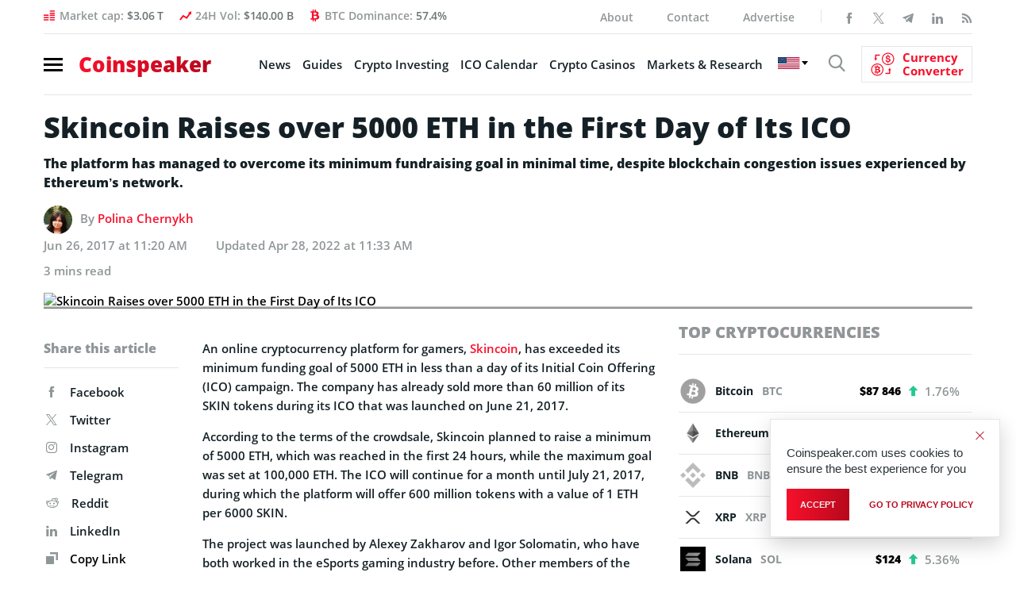

--- FILE ---
content_type: text/html; charset=UTF-8
request_url: https://www.coinspeaker.com/skincoin-raises-over-5000-eth-in-the-first-day-of-its-ico/
body_size: 35843
content:
<!DOCTYPE html>
<html lang="en-US">
<head>
    <meta charset="UTF-8">
    <meta property="fb:pages" content="595031867249051">
    <meta name="viewport" content="width=device-width, initial-scale=1.0">
    <meta name="verifyownership" content="766225a909acd700872abeb1d7e3e098">
    <meta name="google-site-verification" content="0w8J3NV6aUEACbqjEY2jKJMdlD6m8M7CEb7kCsa6IyY">
    <!-- CONFIG -->
    <meta name="format-detection" content="telephone=no">
    <meta http-equiv="X-UA-Compatible" content="IE=edge">
    <!-- Google tag (gtag.js) -->
    <!--<script async src="https://www.googletagmanager.com/gtag/js?id=G-R4ZSF8V78H"></script>
    <script>document.addEventListener( "DOMContentLoaded", function () {
            var isSafari = /^((?!chrome|android).)*safari/i.test( navigator.userAgent );
            var isIOS    = /iPad|iPhone|iPod/.test( navigator.platform ) || ( navigator.platform === 'MacIntel' && navigator.maxTouchPoints > 1 );

            if ( isSafari && isIOS ) {
                document.documentElement.classList.add( 'is-safari' );
            }
        } );</script>
    <script>
        window.dataLayer = window.dataLayer || [];

        function gtag() {
            dataLayer.push( arguments );
        }

        gtag( 'js', new Date() );

        gtag( 'config', 'G-R4ZSF8V78H' );
    </script>
	-->
    <!-- Yandex.Metrika counter -->
    <!--<script type="text/javascript">
        ( function ( m, e, t, r, i, k, a ) {
            m[ i ]   = m[ i ] || function () {
                ( m[ i ].a = m[ i ].a || [] ).push( arguments )
            };
            m[ i ].l = 1 * new Date();
            for ( var j = 0; j < document.scripts.length; j++ ) {
                if ( document.scripts[ j ].src === r ) {
                    return;
                }
            }
            k = e.createElement( t ), a = e.getElementsByTagName( t )[ 0 ], k.async = 1, k.src = r, a.parentNode.insertBefore( k, a )
        } )
        ( window, document, "script", "https://mc.yandex.ru/metrika/tag.js", "ym" );

        ym( 95897309, "init", {
            clickmap: true,
            trackLinks: true,
            accurateTrackBounce: true,
            webvisor: true
        } );
    </script>
    <noscript>
        <div><img src="https://mc.yandex.ru/watch/95897309" style="position:absolute; left:-9999px;" alt=""/></div>
    </noscript>
	-->
    <!-- /Yandex.Metrika counter -->

    <!--New Styles-->
	    <meta property="og:image" content="https://www.coinspeaker.com/wp-content/uploads/2017/06/skincoin-raises-over-5000-eth-in-the-first-day-of-its-ico-01.png">
    <meta property="og:image:width" content="1080">
    <meta property="og:image:height" content="1080">
    <meta name="publc-verification" content="8514f4ff0e28c98fb951464a5fb507e36ed72fcd8c285a187496825e3ef0c38f">
    <style>
        /*top*/
        .header .nav-burger span {
            display: block;
            width: 24px;
            height: 3px;
            margin: 4px 0
        }

        .logo {
            font-size: 26px;
            line-height: 1;
            font-weight: 800;
            display: block;
            position: relative;
            z-index: 10
        }

        @media (max-width: 575.98px) {
            .logo .gradient-text {
                font-family: OpenSans;
                display: inline-block;
                width: 170px;
                height: 26px
            }

            .wrapp_header-nav {
                padding: 8px 15px;
                margin: 0 0 10px 0;
                position: relative;
                border-top: none;
                float: none
            }

            .wrapp_header-nav .header-right {
                position: absolute;
                float: none;
                padding-left: 17px;
                padding-right: 32px;
                width: 100%
            }

            .wrapp_header-nav .header-right .show-search {
                position: relative;
                top: 2px
            }

            .cs-icon-search {
                font-size: 22px
            }
        }

        /* /END/ top*/
        @media (min-width: 1200px) {
            header.header {
                height: 119.95px;
            }
        }

        @media (min-width: 992px) and (max-width: 1199.98px) {
            header.header {
                height: 102px;
            }
        }

        @media (min-width: 768px) and (max-width: 991.98px) {
            header.header {
                height: 98px;
            }
        }

        @media (min-width: 576px) and (max-width: 767.98px) {
            header.header {
                height: 138px;
            }
        }

        @media (max-width: 575.98px) {
            header.header {
                height: 43px;
            }
        }

                /*articles*/
        .single-article .wrapp_main-conteiner {
            padding-bottom: 0;
            padding-top: 20px
        }

        .single-article_intro .title-main {
            font-size: 36px;
            line-height: 42px;
            font-weight: 800;
            margin-bottom: 12px
        }

        .single-article_intro .news-autor {
            display: block;
            margin-bottom: 12px
        }

        .single-article_main-img {
            position: relative;
            margin-bottom: 18px
        }

        .single-article aside.aside .aside-banner {
            margin-bottom: 30px
        }

        @media (max-width: 575.98px) {
            .single-article .wrapp_main-conteiner {
                padding: 10px 0 !important
            }

            .single-article_intro .title-main {
                font-size: 24px !important;
                line-height: 34px !important;
                margin-bottom: 15px !important
            }

            .single-article_intro .news-autor {
                font-size: 13px !important;
                margin-bottom: 19px !important
            }

            .single-article_main-img {
                margin-bottom: 25px !important
            }
        }

        /*/end/articles*/
                .archives_topics .top-news-preview .column-right article figure img {
            width: 100%;
            height: 66.6666%;
        }

        @media (max-width: 575.98px) {
            .archives_topics .top-news-preview figure img, .archives_topics .top-news-preview .column-left figure, .top-news-preview .column-left figure a {
                width: 100%;
                height: 66.6666%;
            }
        }

        /*Styles for banner BanBlockchainWhispers_1280x90_280520*/
        @media (max-width: 767.98px) {
            #animation_container, #animation_container #canvas, #dom_overlay_container {
                height: 60px !important;
            }

        }

        .header-content_info .bg-image {
            max-width: unset;
        }
    </style>
    <link href="https://www.coinspeaker.com/wp-content/themes/cs/css/fonts.css" rel="stylesheet">
    <script>
        function openNav() {
            document.getElementById( "wrapp_main-menu" ).classList.toggle( 'active' );
            document.querySelector( 'body' ).classList.toggle( 'body-lock' );
            document.querySelector( '.wrapp_header-nav.fixed' ).classList.toggle( 'open-menu' );
        }

        function closeNav() {
            document.getElementById( "wrapp_main-menu" ).classList.toggle( 'active' );
            document.querySelector( 'body' ).classList.toggle( 'body-lock' );
            document.querySelector( '.wrapp_header-nav.fixed.open-menu' ).classList.toggle( 'open-menu' );
        }
    </script>
	<meta name='robots' content='index, follow, max-image-preview:large, max-snippet:-1, max-video-preview:-1' />
	<style>img:is([sizes="auto" i], [sizes^="auto," i]) { contain-intrinsic-size: 3000px 1500px }</style>
	<!-- Google tag (gtag.js) Consent Mode dataLayer added by Site Kit -->
<script type="text/javascript" id="google_gtagjs-js-consent-mode-data-layer">
/* <![CDATA[ */
window.dataLayer = window.dataLayer || [];function gtag(){dataLayer.push(arguments);}
gtag('consent', 'default', {"ad_personalization":"denied","ad_storage":"denied","ad_user_data":"denied","analytics_storage":"denied","functionality_storage":"denied","security_storage":"denied","personalization_storage":"denied","region":["AT","BE","BG","CH","CY","CZ","DE","DK","EE","ES","FI","FR","GB","GR","HR","HU","IE","IS","IT","LI","LT","LU","LV","MT","NL","NO","PL","PT","RO","SE","SI","SK"],"wait_for_update":500});
window._googlesitekitConsentCategoryMap = {"statistics":["analytics_storage"],"marketing":["ad_storage","ad_user_data","ad_personalization"],"functional":["functionality_storage","security_storage"],"preferences":["personalization_storage"]};
window._googlesitekitConsents = {"ad_personalization":"denied","ad_storage":"denied","ad_user_data":"denied","analytics_storage":"denied","functionality_storage":"denied","security_storage":"denied","personalization_storage":"denied","region":["AT","BE","BG","CH","CY","CZ","DE","DK","EE","ES","FI","FR","GB","GR","HR","HU","IE","IS","IT","LI","LT","LU","LV","MT","NL","NO","PL","PT","RO","SE","SI","SK"],"wait_for_update":500};
/* ]]> */
</script>
<!-- End Google tag (gtag.js) Consent Mode dataLayer added by Site Kit -->

	<!-- This site is optimized with the Yoast SEO plugin v25.7 - https://yoast.com/wordpress/plugins/seo/ -->
	<title>Skincoin Raises over 5000 ETH in the First Day of Its ICO - Coinspeaker</title>
	<meta name="description" content="An online cryptocurrency platform for gamers, Skincoin, has exceeded its minimum funding goal of 5000 ETH in less than a day of its ICO campaign." />
	<link rel="canonical" href="https://www.coinspeaker.com/skincoin-raises-over-5000-eth-in-the-first-day-of-its-ico/" />
	<meta property="og:locale" content="en_US" />
	<meta property="og:type" content="article" />
	<meta property="og:title" content="Skincoin Raises over 5000 ETH in the First Day of Its ICO - Coinspeaker" />
	<meta property="og:description" content="An online cryptocurrency platform for gamers, Skincoin, has exceeded its minimum funding goal of 5000 ETH in less than a day of its ICO campaign." />
	<meta property="og:url" content="https://www.coinspeaker.com/skincoin-raises-over-5000-eth-in-the-first-day-of-its-ico/" />
	<meta property="og:site_name" content="Coinspeaker" />
	<meta property="article:published_time" content="2017-06-26T11:20:45+00:00" />
	<meta property="article:modified_time" content="2022-04-28T11:33:47+00:00" />
	<meta property="og:image" content="https://www.coinspeaker.com/wp-content/uploads/2017/06/skincoin-raises-over-5000-eth-in-the-first-day-of-its-ico-01-450x300.png" />
	<meta property="og:image:width" content="450" />
	<meta property="og:image:height" content="300" />
	<meta property="og:image:type" content="image/png" />
	<meta name="author" content="Polina Chernykh" />
	<meta name="twitter:card" content="summary_large_image" />
	<meta name="twitter:label1" content="Written by" />
	<meta name="twitter:data1" content="Polina Chernykh" />
	<meta name="twitter:label2" content="Est. reading time" />
	<meta name="twitter:data2" content="2 minutes" />
	<!-- / Yoast SEO plugin. -->


<link rel='dns-prefetch' href='//www.coinspeaker.com' />
<link rel='dns-prefetch' href='//cdn.jsdelivr.net' />
<link rel='dns-prefetch' href='//www.googletagmanager.com' />
<link rel="alternate" type="application/rss+xml" title="Coinspeaker &raquo; Feed" href="https://www.coinspeaker.com/news/feed/" />
<link rel='stylesheet' id='newfaq-content-frontend-css' href='https://www.coinspeaker.com/wp-content/plugins/faq-content-webnow/newfaq-dist/blocks.style.build.css' type='text/css' media='all' />
<link rel='stylesheet' id='wp-block-library-css' href='https://www.coinspeaker.com/wp-includes/css/dist/block-library/style.min.css?ver=6.7.2' type='text/css' media='all' />
<style id='classic-theme-styles-inline-css' type='text/css'>
/*! This file is auto-generated */
.wp-block-button__link{color:#fff;background-color:#32373c;border-radius:9999px;box-shadow:none;text-decoration:none;padding:calc(.667em + 2px) calc(1.333em + 2px);font-size:1.125em}.wp-block-file__button{background:#32373c;color:#fff;text-decoration:none}
</style>
<style id='global-styles-inline-css' type='text/css'>
:root{--wp--preset--aspect-ratio--square: 1;--wp--preset--aspect-ratio--4-3: 4/3;--wp--preset--aspect-ratio--3-4: 3/4;--wp--preset--aspect-ratio--3-2: 3/2;--wp--preset--aspect-ratio--2-3: 2/3;--wp--preset--aspect-ratio--16-9: 16/9;--wp--preset--aspect-ratio--9-16: 9/16;--wp--preset--color--black: #000000;--wp--preset--color--cyan-bluish-gray: #abb8c3;--wp--preset--color--white: #ffffff;--wp--preset--color--pale-pink: #f78da7;--wp--preset--color--vivid-red: #cf2e2e;--wp--preset--color--luminous-vivid-orange: #ff6900;--wp--preset--color--luminous-vivid-amber: #fcb900;--wp--preset--color--light-green-cyan: #7bdcb5;--wp--preset--color--vivid-green-cyan: #00d084;--wp--preset--color--pale-cyan-blue: #8ed1fc;--wp--preset--color--vivid-cyan-blue: #0693e3;--wp--preset--color--vivid-purple: #9b51e0;--wp--preset--gradient--vivid-cyan-blue-to-vivid-purple: linear-gradient(135deg,rgba(6,147,227,1) 0%,rgb(155,81,224) 100%);--wp--preset--gradient--light-green-cyan-to-vivid-green-cyan: linear-gradient(135deg,rgb(122,220,180) 0%,rgb(0,208,130) 100%);--wp--preset--gradient--luminous-vivid-amber-to-luminous-vivid-orange: linear-gradient(135deg,rgba(252,185,0,1) 0%,rgba(255,105,0,1) 100%);--wp--preset--gradient--luminous-vivid-orange-to-vivid-red: linear-gradient(135deg,rgba(255,105,0,1) 0%,rgb(207,46,46) 100%);--wp--preset--gradient--very-light-gray-to-cyan-bluish-gray: linear-gradient(135deg,rgb(238,238,238) 0%,rgb(169,184,195) 100%);--wp--preset--gradient--cool-to-warm-spectrum: linear-gradient(135deg,rgb(74,234,220) 0%,rgb(151,120,209) 20%,rgb(207,42,186) 40%,rgb(238,44,130) 60%,rgb(251,105,98) 80%,rgb(254,248,76) 100%);--wp--preset--gradient--blush-light-purple: linear-gradient(135deg,rgb(255,206,236) 0%,rgb(152,150,240) 100%);--wp--preset--gradient--blush-bordeaux: linear-gradient(135deg,rgb(254,205,165) 0%,rgb(254,45,45) 50%,rgb(107,0,62) 100%);--wp--preset--gradient--luminous-dusk: linear-gradient(135deg,rgb(255,203,112) 0%,rgb(199,81,192) 50%,rgb(65,88,208) 100%);--wp--preset--gradient--pale-ocean: linear-gradient(135deg,rgb(255,245,203) 0%,rgb(182,227,212) 50%,rgb(51,167,181) 100%);--wp--preset--gradient--electric-grass: linear-gradient(135deg,rgb(202,248,128) 0%,rgb(113,206,126) 100%);--wp--preset--gradient--midnight: linear-gradient(135deg,rgb(2,3,129) 0%,rgb(40,116,252) 100%);--wp--preset--font-size--small: 13px;--wp--preset--font-size--medium: 20px;--wp--preset--font-size--large: 36px;--wp--preset--font-size--x-large: 42px;--wp--preset--spacing--20: 0.44rem;--wp--preset--spacing--30: 0.67rem;--wp--preset--spacing--40: 1rem;--wp--preset--spacing--50: 1.5rem;--wp--preset--spacing--60: 2.25rem;--wp--preset--spacing--70: 3.38rem;--wp--preset--spacing--80: 5.06rem;--wp--preset--shadow--natural: 6px 6px 9px rgba(0, 0, 0, 0.2);--wp--preset--shadow--deep: 12px 12px 50px rgba(0, 0, 0, 0.4);--wp--preset--shadow--sharp: 6px 6px 0px rgba(0, 0, 0, 0.2);--wp--preset--shadow--outlined: 6px 6px 0px -3px rgba(255, 255, 255, 1), 6px 6px rgba(0, 0, 0, 1);--wp--preset--shadow--crisp: 6px 6px 0px rgba(0, 0, 0, 1);}:where(.is-layout-flex){gap: 0.5em;}:where(.is-layout-grid){gap: 0.5em;}body .is-layout-flex{display: flex;}.is-layout-flex{flex-wrap: wrap;align-items: center;}.is-layout-flex > :is(*, div){margin: 0;}body .is-layout-grid{display: grid;}.is-layout-grid > :is(*, div){margin: 0;}:where(.wp-block-columns.is-layout-flex){gap: 2em;}:where(.wp-block-columns.is-layout-grid){gap: 2em;}:where(.wp-block-post-template.is-layout-flex){gap: 1.25em;}:where(.wp-block-post-template.is-layout-grid){gap: 1.25em;}.has-black-color{color: var(--wp--preset--color--black) !important;}.has-cyan-bluish-gray-color{color: var(--wp--preset--color--cyan-bluish-gray) !important;}.has-white-color{color: var(--wp--preset--color--white) !important;}.has-pale-pink-color{color: var(--wp--preset--color--pale-pink) !important;}.has-vivid-red-color{color: var(--wp--preset--color--vivid-red) !important;}.has-luminous-vivid-orange-color{color: var(--wp--preset--color--luminous-vivid-orange) !important;}.has-luminous-vivid-amber-color{color: var(--wp--preset--color--luminous-vivid-amber) !important;}.has-light-green-cyan-color{color: var(--wp--preset--color--light-green-cyan) !important;}.has-vivid-green-cyan-color{color: var(--wp--preset--color--vivid-green-cyan) !important;}.has-pale-cyan-blue-color{color: var(--wp--preset--color--pale-cyan-blue) !important;}.has-vivid-cyan-blue-color{color: var(--wp--preset--color--vivid-cyan-blue) !important;}.has-vivid-purple-color{color: var(--wp--preset--color--vivid-purple) !important;}.has-black-background-color{background-color: var(--wp--preset--color--black) !important;}.has-cyan-bluish-gray-background-color{background-color: var(--wp--preset--color--cyan-bluish-gray) !important;}.has-white-background-color{background-color: var(--wp--preset--color--white) !important;}.has-pale-pink-background-color{background-color: var(--wp--preset--color--pale-pink) !important;}.has-vivid-red-background-color{background-color: var(--wp--preset--color--vivid-red) !important;}.has-luminous-vivid-orange-background-color{background-color: var(--wp--preset--color--luminous-vivid-orange) !important;}.has-luminous-vivid-amber-background-color{background-color: var(--wp--preset--color--luminous-vivid-amber) !important;}.has-light-green-cyan-background-color{background-color: var(--wp--preset--color--light-green-cyan) !important;}.has-vivid-green-cyan-background-color{background-color: var(--wp--preset--color--vivid-green-cyan) !important;}.has-pale-cyan-blue-background-color{background-color: var(--wp--preset--color--pale-cyan-blue) !important;}.has-vivid-cyan-blue-background-color{background-color: var(--wp--preset--color--vivid-cyan-blue) !important;}.has-vivid-purple-background-color{background-color: var(--wp--preset--color--vivid-purple) !important;}.has-black-border-color{border-color: var(--wp--preset--color--black) !important;}.has-cyan-bluish-gray-border-color{border-color: var(--wp--preset--color--cyan-bluish-gray) !important;}.has-white-border-color{border-color: var(--wp--preset--color--white) !important;}.has-pale-pink-border-color{border-color: var(--wp--preset--color--pale-pink) !important;}.has-vivid-red-border-color{border-color: var(--wp--preset--color--vivid-red) !important;}.has-luminous-vivid-orange-border-color{border-color: var(--wp--preset--color--luminous-vivid-orange) !important;}.has-luminous-vivid-amber-border-color{border-color: var(--wp--preset--color--luminous-vivid-amber) !important;}.has-light-green-cyan-border-color{border-color: var(--wp--preset--color--light-green-cyan) !important;}.has-vivid-green-cyan-border-color{border-color: var(--wp--preset--color--vivid-green-cyan) !important;}.has-pale-cyan-blue-border-color{border-color: var(--wp--preset--color--pale-cyan-blue) !important;}.has-vivid-cyan-blue-border-color{border-color: var(--wp--preset--color--vivid-cyan-blue) !important;}.has-vivid-purple-border-color{border-color: var(--wp--preset--color--vivid-purple) !important;}.has-vivid-cyan-blue-to-vivid-purple-gradient-background{background: var(--wp--preset--gradient--vivid-cyan-blue-to-vivid-purple) !important;}.has-light-green-cyan-to-vivid-green-cyan-gradient-background{background: var(--wp--preset--gradient--light-green-cyan-to-vivid-green-cyan) !important;}.has-luminous-vivid-amber-to-luminous-vivid-orange-gradient-background{background: var(--wp--preset--gradient--luminous-vivid-amber-to-luminous-vivid-orange) !important;}.has-luminous-vivid-orange-to-vivid-red-gradient-background{background: var(--wp--preset--gradient--luminous-vivid-orange-to-vivid-red) !important;}.has-very-light-gray-to-cyan-bluish-gray-gradient-background{background: var(--wp--preset--gradient--very-light-gray-to-cyan-bluish-gray) !important;}.has-cool-to-warm-spectrum-gradient-background{background: var(--wp--preset--gradient--cool-to-warm-spectrum) !important;}.has-blush-light-purple-gradient-background{background: var(--wp--preset--gradient--blush-light-purple) !important;}.has-blush-bordeaux-gradient-background{background: var(--wp--preset--gradient--blush-bordeaux) !important;}.has-luminous-dusk-gradient-background{background: var(--wp--preset--gradient--luminous-dusk) !important;}.has-pale-ocean-gradient-background{background: var(--wp--preset--gradient--pale-ocean) !important;}.has-electric-grass-gradient-background{background: var(--wp--preset--gradient--electric-grass) !important;}.has-midnight-gradient-background{background: var(--wp--preset--gradient--midnight) !important;}.has-small-font-size{font-size: var(--wp--preset--font-size--small) !important;}.has-medium-font-size{font-size: var(--wp--preset--font-size--medium) !important;}.has-large-font-size{font-size: var(--wp--preset--font-size--large) !important;}.has-x-large-font-size{font-size: var(--wp--preset--font-size--x-large) !important;}
:where(.wp-block-post-template.is-layout-flex){gap: 1.25em;}:where(.wp-block-post-template.is-layout-grid){gap: 1.25em;}
:where(.wp-block-columns.is-layout-flex){gap: 2em;}:where(.wp-block-columns.is-layout-grid){gap: 2em;}
:root :where(.wp-block-pullquote){font-size: 1.5em;line-height: 1.6;}
</style>
<link rel='stylesheet' id='chain-wire-css' href='https://www.coinspeaker.com/wp-content/plugins/chainwire-integration/public/css/chainwire-public.css?ver=1.0.24' type='text/css' media='all' />
<link rel='stylesheet' id='cookie-notice-front-css' href='https://www.coinspeaker.com/wp-content/plugins/cookie-notice/css/front.min.css?ver=2.5.5' type='text/css' media='all' />
<link rel='stylesheet' id='cp-price-marquee-style-css' href='https://www.coinspeaker.com/wp-content/plugins/crypto-presales/css/price-marquee.css?ver=1.0.0' type='text/css' media='all' />
<link rel='stylesheet' id='theme-styles-css' href='https://www.coinspeaker.com/wp-content/themes/cs/style.css?ver=1769004588' type='text/css' media='all' />
<link rel='stylesheet' id='slick-css-css' href='https://cdn.jsdelivr.net/npm/slick-carousel@1.8.1/slick/slick.css?ver=6.7.2' type='text/css' media='all' />
<link rel='stylesheet' id='tablepress-default-css' href='https://www.coinspeaker.com/wp-content/plugins/tablepress/css/build/default.css?ver=3.0.4' type='text/css' media='all' />
<link rel='stylesheet' id='brand-management-public-css' href='https://www.coinspeaker.com/wp-content/plugins/brand-management-plugin/public/css/brand-management-public.css?ver=6.7.2' type='text/css' media='screen' />
<link rel='stylesheet' id='cs/crypto-bm-public-cs-css' href='https://www.coinspeaker.com/wp-content/plugins/cryptopresales-brand-management-plugin/public/css/cs/crypto-bm-public-cs.css?ver=6.7.2' type='text/css' media='all' />
<script type="text/javascript" src="https://www.coinspeaker.com/wp-content/themes/cs/js/libs.min.js" id="jquery-js"></script>
<script type="text/javascript" id="cookie-notice-front-js-before">
/* <![CDATA[ */
var cnArgs = {"ajaxUrl":"https:\/\/www.coinspeaker.com\/wp-admin\/admin-ajax.php","nonce":"aecccbbe06","hideEffect":"fade","position":"bottom","onScroll":false,"onScrollOffset":100,"onClick":false,"cookieName":"cookie_notice_accepted","cookieTime":31536000,"cookieTimeRejected":86400,"globalCookie":false,"redirection":false,"cache":true,"revokeCookies":false,"revokeCookiesOpt":"automatic"};
/* ]]> */
</script>
<script type="text/javascript" src="https://www.coinspeaker.com/wp-content/plugins/cookie-notice/js/front.min.js?ver=2.5.5" id="cookie-notice-front-js"></script>

<!-- Google tag (gtag.js) snippet added by Site Kit -->

<!-- Google Analytics snippet added by Site Kit -->
<script type="text/javascript" src="https://www.googletagmanager.com/gtag/js?id=G-R4ZSF8V78H" id="google_gtagjs-js" async></script>
<script type="text/javascript" id="google_gtagjs-js-after">
/* <![CDATA[ */
window.dataLayer = window.dataLayer || [];function gtag(){dataLayer.push(arguments);}
gtag("set","linker",{"domains":["www.coinspeaker.com"]});
gtag("js", new Date());
gtag("set", "developer_id.dZTNiMT", true);
gtag("config", "G-R4ZSF8V78H");
/* ]]> */
</script>

<!-- End Google tag (gtag.js) snippet added by Site Kit -->
<script type="text/javascript" id="brand-management-ajax-handler-js-extra">
/* <![CDATA[ */
var likes_handler = {"id":"1","url":"https:\/\/www.coinspeaker.com\/wp-admin\/admin-ajax.php","nonce":"a7e8f65527","fail_text":"You have already voted.","partner_label_css_url":"\/wp-content\/plugins\/brand-management-plugin\/public\/css\/bm-partner-label.css","black_friday_deal_css_url":"\/wp-content\/plugins\/brand-management-plugin\/public\/css\/bm-black-friday-deal.css"};
/* ]]> */
</script>
<script type="text/javascript" id="crypto-bm-ajax-handler-js-extra">
/* <![CDATA[ */
var crypto_bm_ajax_handler = {"id":"1","url":"https:\/\/www.coinspeaker.com\/wp-admin\/admin-ajax.php","nonce":"e92667a575"};
/* ]]> */
</script>
<link rel="https://api.w.org/" href="https://www.coinspeaker.com/wp-json/" /><link rel="alternate" title="JSON" type="application/json" href="https://www.coinspeaker.com/wp-json/wp/v2/posts/22701" /><link rel="EditURI" type="application/rsd+xml" title="RSD" href="https://www.coinspeaker.com/xmlrpc.php?rsd" />
<meta name="generator" content="WordPress 6.7.2" />
<link rel="alternate" title="oEmbed (JSON)" type="application/json+oembed" href="https://www.coinspeaker.com/wp-json/oembed/1.0/embed?url=https%3A%2F%2Fwww.coinspeaker.com%2Fskincoin-raises-over-5000-eth-in-the-first-day-of-its-ico%2F" />
<link rel="alternate" title="oEmbed (XML)" type="text/xml+oembed" href="https://www.coinspeaker.com/wp-json/oembed/1.0/embed?url=https%3A%2F%2Fwww.coinspeaker.com%2Fskincoin-raises-over-5000-eth-in-the-first-day-of-its-ico%2F&#038;format=xml" />
<style>
        :root {
            --cpp-main-color: #007bff;
        }
    </style><meta name="generator" content="Site Kit by Google 1.147.0" />

<!-- This site is optimized with the Schema plugin v1.7.9.6 - https://schema.press -->
<script type="application/ld+json">{"@context":"https:\/\/schema.org\/","@type":"NewsArticle","mainEntityOfPage":{"@type":"WebPage","@id":"https:\/\/www.coinspeaker.com\/skincoin-raises-over-5000-eth-in-the-first-day-of-its-ico\/"},"url":"https:\/\/www.coinspeaker.com\/skincoin-raises-over-5000-eth-in-the-first-day-of-its-ico\/","headline":"Skincoin Raises over 5000 ETH in the First Day of Its ICO","datePublished":"2017-06-26T11:20:45+00:00","dateModified":"2022-04-28T11:33:47+00:00","publisher":{"@type":"Organization","@id":"https:\/\/www.coinspeaker.com\/#organization","name":"Coinspeaker","logo":{"@type":"ImageObject","url":"https:\/\/www.coinspeaker.com\/wp-content\/uploads\/coinspeaker-amp-logo.png","width":600,"height":60}},"image":{"@type":"ImageObject","url":"https:\/\/www.coinspeaker.com\/wp-content\/uploads\/2017\/06\/skincoin-raises-over-5000-eth-in-the-first-day-of-its-ico-01.png","width":696,"height":0},"articleSection":"Altcoin News","description":"The platform has managed to overcome its minimum fundraising goal in minimal time, despite blockchain congestion issues experienced by Ethereum’s network.","author":{"@type":"Person","name":"Polina Chernykh","url":"https:\/\/www.coinspeaker.com\/author\/polina_chernykh\/","description":"Polina is an undergraduate student at Belarusian State Economic University (BSEU) where she is studying at the faculty of International Business Communication for a degree specializing in Intercultural Communication. In her spare time she enjoys drawing, music and travelling.","image":{"@type":"ImageObject","url":"https:\/\/secure.gravatar.com\/avatar\/5a8d5616c03ef3fb70d0923a383b485a?s=96&d=mm&r=g","height":96,"width":96}}}</script>


<!-- Google AdSense meta tags added by Site Kit -->
<meta name="google-adsense-platform-account" content="ca-host-pub-2644536267352236">
<meta name="google-adsense-platform-domain" content="sitekit.withgoogle.com">
<!-- End Google AdSense meta tags added by Site Kit -->
<style type="text/css">.recentcomments a{display:inline !important;padding:0 !important;margin:0 !important;}</style>

<!-- This site is optimized with the Schema plugin v1.7.9.6 - https://schema.press -->
<script type="application/ld+json">{
    "@context": "http://schema.org",
    "@type": "BreadcrumbList",
    "itemListElement": [
        {
            "@type": "ListItem",
            "position": 1,
            "item": {
                "@id": "https://www.coinspeaker.com",
                "name": "Home"
            }
        },
        {
            "@type": "ListItem",
            "position": 2,
            "item": {
                "@id": "https://www.coinspeaker.com/skincoin-raises-over-5000-eth-in-the-first-day-of-its-ico/",
                "name": "Skincoin Raises over 5000 ETH in the First Day of Its ICO",
                "image": "https://www.coinspeaker.com/wp-content/uploads/2017/06/skincoin-raises-over-5000-eth-in-the-first-day-of-its-ico-01.png"
            }
        }
    ]
}</script>

<link rel="amphtml" href="https://www.coinspeaker.com/skincoin-raises-over-5000-eth-in-the-first-day-of-its-ico/amp/">
<!-- Google Tag Manager snippet added by Site Kit -->
<script type="text/javascript">
/* <![CDATA[ */

			( function( w, d, s, l, i ) {
				w[l] = w[l] || [];
				w[l].push( {'gtm.start': new Date().getTime(), event: 'gtm.js'} );
				var f = d.getElementsByTagName( s )[0],
					j = d.createElement( s ), dl = l != 'dataLayer' ? '&l=' + l : '';
				j.async = true;
				j.src = 'https://www.googletagmanager.com/gtm.js?id=' + i + dl;
				f.parentNode.insertBefore( j, f );
			} )( window, document, 'script', 'dataLayer', 'GTM-MG9993R' );
			
/* ]]> */
</script>

<!-- End Google Tag Manager snippet added by Site Kit -->
<link rel="icon" href="https://www.coinspeaker.com/wp-content/uploads/2020/03/cropped-favicon-32x32.png" sizes="32x32" />
<link rel="icon" href="https://www.coinspeaker.com/wp-content/uploads/2020/03/cropped-favicon-192x192.png" sizes="192x192" />
<link rel="apple-touch-icon" href="https://www.coinspeaker.com/wp-content/uploads/2020/03/cropped-favicon-180x180.png" />
<meta name="msapplication-TileImage" content="https://www.coinspeaker.com/wp-content/uploads/2020/03/cropped-favicon-270x270.png" />
		<style type="text/css" id="wp-custom-css">
			.accordionContent p a {
	display:inline-block !important;
}		</style>
		
    <!--
	<script defer src="https://www.googletagmanager.com/gtag/js?id=UA-48846654-1"></script>
	<script>
	  window.dataLayer = window.dataLayer || [];
	  function gtag(){dataLayer.push(arguments);}
	  gtag('js', new Date());
	
	  gtag('config', 'UA-48846654-1');
	</script>
	-->
		
    <!-- Google adSense -->
    <!--<script data-ad-client="ca-pub-4826868851612784" async src="https://pagead2.googlesyndication.com/pagead/js/adsbygoogle.js"></script>-->
    <!-- End Google adSense -->
    <!--Certified Alexa Metrics-->
    <!--<script type="text/javascript">
	_atrk_opts = { atrk_acct:"fe3Io1IWhe10Cs", domain:"coinspeaker.com",dynamic: true};
	(function() { var as = document.createElement('script'); as.type = 'text/javascript'; as.async = true; as.src = "https://certify-js.alexametrics.com/atrk.js"; var s = document.getElementsByTagName('script')[0];s.parentNode.insertBefore(as, s); })();
	</script>
	<noscript><img src="https://certify.alexametrics.com/atrk.gif?account=fe3Io1IWhe10Cs" height="1" width="1" alt="" /></noscript>-->
    <!--END Certified Alexa Metrics-->
<meta name="generator" content="WP Rocket 3.18.2" data-wpr-features="wpr_preload_links wpr_desktop" /></head>
<body class="post-page">
<div data-rocket-location-hash="166c93979d94378539a190808048df81" class="popup-search">
    <div data-rocket-location-hash="dedc68456d37bb08fa8d293807ab82a1" class="close-search"></div>
	
	<form role="search" method="GET"  id="searchform" class="search clearfix" action="https://www.coinspeaker.com/">
	<div class="search-body clearfix">
		<label class="screen-reader-text" for="s"></label>
		<input type="text" value="" name="s" id="s" class="input-search">
	</div>
	<button type="submit"  id="searchsubmit" value="">
		<i class="cs-icon-search"></i>
	</button>
</form>
</div>
<div data-rocket-location-hash="e7945f0196b2e6d2caa1815f47a4bf4d" class="app">
	        <!--======================================== main-menu =======================================-->
		<div data-rocket-location-hash="f3d0c2da54e55989aff74d3cefa55164" class="wrapp_main-menu mobile-menu-layout" id="wrapp_main-menu">
    <div data-rocket-location-hash="7bb1f672d9256ce7fd6fcadda85e15f9" class="main-menu" style="-webkit-transition: all .4s ease;
	    -o-transition: all .4s ease;
	    transition: all .4s ease;
	    -webkit-transform: translateX(-400px);
	    -ms-transform: translateX(-400px);
	    transform: translateX(-400px);">

        <header>
			                <span class="close-btn">
                    <span class="cross" onclick="closeNav()"></span>
                                            <a href="https://www.coinspeaker.com/" class="">
                        Coinspeaker
                        </a>
                                        
                </span>
			
			        </header>
        <nav>
                            <section class="main-menu_block">
                    <ul id="menu-mobile-menu" class=""><li class="menu-item-type-taxonomy menu-item-object-category current-post-ancestor current-menu-parent current-post-parent has-list"><span class="plus"></span><a href="https://www.coinspeaker.com/news/">News</a><ul><li class="menu-item-type-taxonomy menu-item-object-category current-post-ancestor current-menu-parent current-post-parent has-list"><span class="plus"></span><a href="https://www.coinspeaker.com/news/crypto/">Crypto News</a><ul style="display: none;"><li class="menu-item-type-taxonomy menu-item-object-category current-post-ancestor current-menu-parent current-post-parent"><a href="https://www.coinspeaker.com/news/crypto/blockchain-news/">Blockchain News</a></li><li class="menu-item-type-taxonomy menu-item-object-category"><a href="https://www.coinspeaker.com/news/crypto/bitcoin-news/">Bitcoin News</a></li><li><a href="/news/crypto/binance-news/">Binance News</a></li><li class="menu-item-type-taxonomy menu-item-object-category current-post-ancestor current-menu-parent current-post-parent"><a href="https://www.coinspeaker.com/news/crypto/ethereum-news/">Ethereum News</a></li><li class="menu-item-type-taxonomy menu-item-object-category"><a href="https://www.coinspeaker.com/news/crypto/xrp-news/">XRP News</a></li><li class="menu-item-type-taxonomy menu-item-object-category current-post-ancestor current-menu-parent current-post-parent"><a href="https://www.coinspeaker.com/news/crypto/altcoins-news/">Altcoin News</a></li><li class="menu-item-type-taxonomy menu-item-object-category current-post-ancestor current-menu-parent current-post-parent"><a href="https://www.coinspeaker.com/news/crypto/token-sales-news/">Token Sales News</a></li></ul></li><li class="has-list"><span class="plus"></span><a href="/topics/">Topics</a><ul style="display: none;"><li><a href="/topics/solana-news/">Solana</a></li><li><a href="/topics/tether-news/">Tether (USDT)</a></li><li><a href="/topics/web3-news/">Web3</a></li><li><a href="/topics/ftx-ftt-news/">FTX</a></li><li><a href="/topics/bitcoin-etf-news/">Bitcoin ETF</a></li><li><a href="/topics/shiba-inu-news/">Shiba Inu</a></li><li><a href="/topics/dogecoin-news/">Dogecoin</a></li></ul></li><li><a href="/press-release/">Press Releases</a></li><li><a href="https://www.coinspeaker.com/market-releases/">Market Releases</a></li><li><a href="https://www.coinspeaker.com/events/">Events</a></li></ul></li><li class="has-list"><span class="plus"></span><a href="https://www.coinspeaker.com/guides/">Guides</a><ul><li><a href="/guides/category/crypto/">Crypto Guides</a></li><li class="has-list"><span class="plus"></span><a href="https://www.coinspeaker.com/guides/how-to-buy-crypto/">How to Buy Crypto</a><ul style="display: none;"><li><a href="https://www.coinspeaker.com/guides/how-to-buy-bitcoin-hyper/">How to Buy Bitcoin Hyper</a></li><li><a href="https://www.coinspeaker.com/guides/how-to-buy-maxi-doge/">How to Buy Maxi Doge</a></li><li><a href="https://www.coinspeaker.com/guides/how-to-buy-bmic/">How to Buy BMIC</a></li><li><a href="https://www.coinspeaker.com/guides/how-to-buy-subbd/">How to buy SUBBD</a></li><li><a href="https://www.coinspeaker.com/guides/how-to-buy-vfx/">How to Buy VFX</a></li></ul></li><li><a href="/glossary/">Glossary</a></li><li class="has-list"><span class="plus"></span><a href="https://www.coinspeaker.com/reviews/">Reviews</a><ul style="display: none;"><li><a href="https://www.coinspeaker.com/reviews/binance-review/">Binance Review</a></li></ul></li></ul></li><li class="has-list"><span class="plus"></span><a href="#">Crypto Investing</a><ul><li class="has-list"><span class="plus"></span><a href="https://www.coinspeaker.com/guides/best-crypto-to-buy/">Best Crypto to Buy</a><ul style="display: none;"><li><a href="https://www.coinspeaker.com/guides/new-cryptocurrency/">Best New Crypto Coins</a></li><li><a href="https://www.coinspeaker.com/guides/next-1000x-crypto/">Next 1000x Crypto</a></li><li><a href="https://www.coinspeaker.com/guides/next-crypto-to-explode/">Next Crypto to Explode</a></li><li><a href="https://www.coinspeaker.com/guides/next-crypto-to-hit-1-dollar/">Next Crypto to Hit $1</a></li><li><a href="https://www.coinspeaker.com/guides/best-low-cap-crypto/">Best Low Cap Crypto</a></li><li><a href="https://www.coinspeaker.com/guides/best-penny-crypto/">Best Penny Crypto</a></li></ul></li><li><a href="https://www.coinspeaker.com/guides/best-crypto-presales/">Best Crypto Presales</a></li><li class="has-list"><span class="plus"></span><a href="https://www.coinspeaker.com/guides/best-meme-coins-to-buy/">Best Meme Coins</a><ul style="display: none;"><li><a href="https://www.coinspeaker.com/guides/best-solana-meme-coins/">Best Solana Meme Coins</a></li></ul></li><li><a href="https://www.coinspeaker.com/guides/upcoming-binance-listings/">New Binance Listings</a></li><li><a href="https://www.coinspeaker.com/guides/upcoming-coinbase-listings/">New Coinbase Listings</a></li><li class="has-list"><span class="plus"></span><a href="https://www.coinspeaker.com/guides/best-crypto-wallets/">Best Crypto Wallets</a><ul style="display: none;"><li><a href="https://www.coinspeaker.com/guides/best-decentralized-crypto-wallets/">Decentralized Crypto Wallets</a></li><li><a href="https://www.coinspeaker.com/guides/best-anonymous-crypto-wallets/">Anonymous Crypto Wallets</a></li></ul></li><li class="has-list"><span class="plus"></span><a href="https://www.coinspeaker.com/guides/best-crypto-exchanges/">Best Crypto Exchanges</a><ul style="display: none;"><li><a href="https://www.coinspeaker.com/guides/best-no-kyc-crypto-exchanges/">Anonymous Crypto Exchanges</a></li></ul></li></ul></li><li class="has-list"><span class="plus"></span><a href="https://www.coinspeaker.com/bitcoin-casinos/">Crypto Casinos</a><ul><li><a href="https://www.coinspeaker.com/bitcoin-casinos/bitcoin-gambling-sites/">Crypto Gambling</a></li><li><a href="https://www.coinspeaker.com/bitcoin-casinos/bitcoin-betting-sites/">Top Bitcoin Betting Sites</a></li><li><a href="https://www.coinspeaker.com/bitcoin-casinos/no-kyc-casinos/">No-KYC Crypto Casinos</a></li><li><a href="https://www.coinspeaker.com/bitcoin-casinos/instant-withdrawal-bitcoin-casinos/">Instant Withdrawal Crypto Casinos</a></li><li><a href="https://www.coinspeaker.com/bitcoin-casinos/telegram-casinos/">Telegram Casinos</a></li></ul></li><li><a href="/ico/">Crypto ICO Calendar</a></li><li class="has-list"><span class="plus"></span><a href="#">Markets &amp; Research</a><ul><li class="has-list"><span class="plus"></span><a href="/coins/">Crypto Prices &amp; Market Cap</a><ul style="display: none;"><li><a href="/coins/bitcoin/">Bitcoin (BTC) Price</a></li><li><a href="/coins/ethereum/">Ethereum (ETH) Price</a></li><li><a href="/coins/binance-coin/">Binance (BNB) Price</a></li><li><a href="/coins/solana/">Solana (SOL) Price</a></li><li><a href="/coins/xrp/">XRP Price</a></li><li><a href="/coins/the-open-network/">Toncoin (TON) Price</a></li><li><a href="/coins/dogecoin/">Dogecoin (DOGE) Price</a></li><li><a href="/coins/pepe/">Pepe (PEPE) Price</a></li></ul></li><li class="has-list"><span class="plus"></span><a href="#">Price Predictions</a><ul style="display: none;"><li><a href="https://www.coinspeaker.com/guides/bitcoin-price-prediction/">Bitcoin Price Prediction</a></li><li><a href="https://www.coinspeaker.com/guides/ethereum-price-prediction/">Ethereum Price Prediction</a></li><li><a href="https://www.coinspeaker.com/guides/xrp-price-prediction/">XRP Price Prediction</a></li><li><a href="https://www.coinspeaker.com/guides/cardano-price-prediction/">Cardano Price Prediction</a></li><li><a href="https://www.coinspeaker.com/guides/solana-price-prediction/">Solana Price Prediction</a></li><li><a href="https://www.coinspeaker.com/guides/dogecoin-price-prediction/">Dogegoin Price Prediction</a></li><li><a href="https://www.coinspeaker.com/guides/amp-price-prediction/">AMP Token Price Prediction</a></li><li><a href="https://www.coinspeaker.com/guides/tron-price-prediction/">Tron Price Prediction</a></li><li><a href="https://www.coinspeaker.com/guides/pepe-price-prediction/">Pepe Price Prediction</a></li></ul></li><li class="has-list"><span class="plus"></span><a href="#">Presale Analysis</a><ul style="display: none;"><li><a href="https://www.coinspeaker.com/guides/bitcoin-hyper-price-prediction/">Bitcoin Hyper Price Prediction</a></li><li><a href="https://www.coinspeaker.com/guides/bitcoin-hyper-launch-date/">Bitcoin Hyper Launch Date</a></li><li><a href="https://www.coinspeaker.com/guides/maxi-doge-price-prediction/">Maxi Doge Price Prediction</a></li><li><a href="https://www.coinspeaker.com/guides/maxi-doge-launch-date/">Maxi Doge Launch Date</a></li><li><a href="https://www.coinspeaker.com/guides/is-maxi-doge-a-scam-or-legit/">Is Maxi Doge a Scam or Legit</a></li><li><a href="https://www.coinspeaker.com/guides/subbd-price-prediction/">SUBBD Price Prediction</a></li><li><a href="https://www.coinspeaker.com/guides/subbd-token-launch-date-when-is-the-presale-over/">SUBBD Token Launch Date</a></li><li class="menu-item-type-post_type menu-item-object-guides"><a href="https://www.coinspeaker.com/guides/vfx-price-prediction/">VFX Price Prediction</a></li></ul></li><li><a href="/converter/">Crypto Converter</a></li></ul></li><li class="has-list"><span class="plus"></span><a href="#">Company</a><ul><li><a href="/about/">About</a></li><li><a href="/contact/">Contact</a></li><li><a href="/careers/">Careers</a></li><li class="menu-item-type-post_type menu-item-object-page"><a href="https://www.coinspeaker.com/editorial-policy/">Editorial Policy &#038; Guidelines</a></li><li><a href="/privacy-policy/">Privacy Policy</a></li><li><a href="/terms-and-conditions/">Terms and Conditions</a></li></ul></li></ul>                </section>
                            <section class="main-menu_block">
                <span class="title">Social</span>
                <ul>
                    <li>
                        <a rel="nofollow noreferrer" href="https://www.facebook.com/coinspeaker/" title="Coinspeaker on Facebook" target="_blank">
                            <i class="cs-icon-facebook"></i>
                            <span>Facebook</span>
                        </a>
                    </li>
                    <li>
                        <a rel="nofollow noreferrer" href="https://x.com/coinspeaker" title="Coinspeaker on X" target="_blank">
                            <i class="cs-icon-twitter"></i>
                            <span>X</span>
                        </a>
                    </li>
                    <!--
                        <li>
                            <a rel="nofollow noreferrer" href="https://www.instagram.com/coinspeaker/" title="Coinspeaker on Instagram" target="_blank">
                                <i class="cs-icon-instagram-logo"></i>
                                <span>Instagram</span>
                            </a>
                        </li>
                    -->
                    <li>
                        <a rel="nofollow noreferrer" href="https://t.me/Coinspeaker/" title="Coinspeaker on Telegram" target="_blank">
                            <i class="cs-icon-telegram"></i>
                            <span>Telegram</span>
                        </a>
                    </li>
                    <li>
                        <a rel="nofollow noreferrer" href="https://www.linkedin.com/company/coinspeaker/" title="Coinspeaker on LinkedIn" target="_blank">
                            <i class="cs-icon-linkedin"></i>
                            <span>LinkedIn</span>
                        </a>
                    </li>
                    <li>
                        <a rel="nofollow noreferrer" href="https://feeds.feedburner.com/coinspeaker/" title="Coinspeaker RSS Feed" target="_blank">
                            <i class="cs-icon-rss-symbol"></i>
                            <span>RSS Feed</span>
                        </a>
                    </li>
                </ul>
            </section>
        </nav>
        <footer>
            <p class="copy">
                <span>© 2026 Coinspeaker LTD.</span>
                <span>ALL RIGHTS RESERVED.</span>
            </p>
        </footer>

    </div><!-- / .main-menu-->
</div><!-- / .wrapp_main-menu-->        <!--======================================== /end/=== main-menu =======================================-->

        <!--======================================== header =======================================-->
		<div data-rocket-location-hash="c2b2a1461d8b94e639cd80a05325878c" class="container">
    <!--<iframe src="https://www.coinspeaker.com/wp-content/themes/cs/ads-sections/banner-after-header" width="100%" style="height: 8.7vw"></iframe>-->
   <!-- <a id="header-banner" rel="nofollow noopener" target="_blank" href="https://lightchain.ai?utm_source=coinspeaker&utm_medium=banner&utm_campaign=headsticky" style="display:block;text-align:center;"><img style="max-width:100%;height:auto" src="https://www.coinspeaker.com/wp-content/ads/lightchain-header-banner1.gif" alt="LightChain" width="728" height="90"></a>-->


    <!--<a href="https://presale.earthmeta.ai/?utm_source=coinspeaker&utm_medium=banner&utm_campaign=CS83F9">
		<img src="/wp-content/uploads/2024/05/background_320x100.gif" class="_cadm" alt="Earthmeta">
		<img src="/wp-content/uploads/2024/05/background_1200x90.gif" class="_cadd" alt="Earthmeta">
	</a>
	<style>._cadm,._cadd{width:100%;}._cadm{display:none;}@media screen and (max-width: 567px){._cadm{display:block;}._cadd{display:none;}</style>
	-->
</div>
<header data-rocket-location-hash="42e0e4d4819c7edb1446057a6e27148f" class="header">
    <div data-rocket-location-hash="e6eb6fcccd8ab4e0754c54f80a5d14c0" class="container">
		        <div class="header-top">
            <div class="header-top-price1">
            <script>
                var priceWidget = '<ul class="header_price-widget headerPriceWidget headerPrice clearfix">';
				                priceWidget += '<li>';
                priceWidget += '<i class="cs-icon-earnings"></i>';
                priceWidget += "Market cap: <span>$3.06 T</span>";
                priceWidget += '</li>';
                priceWidget += '<li>';
                priceWidget += '<i class="cs-icon-chart"></i>';
                priceWidget += '24H Vol: <span>$140.00 B</span>';
                priceWidget += '</li>';
                priceWidget += '<li>';
                priceWidget += '<i class="cs-icon-bitcoin-logo"></i>';
                priceWidget += 'BTC Dominance: <span>57.4%</span>';
                priceWidget += '</li>';
                priceWidget += '</ul>';
                if ( window.screen.width > 575 ) {
                    document.write( priceWidget );
                }
            </script>
            </div>

            <div class="top-right right-direction clearfix">
                <!--Nav-top-->
                <nav class="nav-top">
                <ul id="menu-top-nav-menu" class="topNavMenuClass"><li id="menu-item-369911" class="menu-item menu-item-type-custom menu-item-object-custom menu-item-369911"><a href="/about/">About</a></li>
<li id="menu-item-369912" class="menu-item menu-item-type-custom menu-item-object-custom menu-item-369912"><a href="/contact/">Contact</a></li>
<li id="menu-item-369913" class="menu-item menu-item-type-custom menu-item-object-custom menu-item-369913"><a href="/advertise/">Advertise</a></li>
</ul>                </nav>
                <!--/end/ Nav-top -->


                <ul class="top_social">
					<li>
  <a rel="nofollow noreferrer" href="https://www.facebook.com/coinspeaker/" title="Coinspeaker on Facebook" target="_blank">
    <i class="cs-icon-facebook"></i>
  </a>
</li>

<li>
  <a rel="nofollow noreferrer" href="https://x.com/coinspeaker/" title="Coinspeaker on Twitter" target="_blank">
    <i class="cs-icon-twitter"></i>
  </a>
</li>
<!--
<li>
  <a rel="nofollow noreferrer" href="https://www.instagram.com/coinspeaker/" title="Coinspeaker on Instagram" target="_blank">
    <i class="cs-icon-instagram-logo"></i>
  </a>
</li>
-->
<li>
  <a rel="nofollow noreferrer" href="https://t.me/Coinspeaker/" title="Coinspeaker on Telegram" target="_blank">
    <i class="cs-icon-telegram"></i>
  </a>
</li>

<li>
  <a rel="nofollow noreferrer" href="https://www.linkedin.com/company/coinspeaker/" title="Coinspeaker on LinkedIn" target="_blank">
    <i class="cs-icon-linkedin"></i>
  </a>
</li>

<li>
  <a rel="nofollow noreferrer" href="https://feeds.feedburner.com/coinspeaker/" title="Coinspeaker RSS Feed" target="_blank">
    <i class="cs-icon-rss-symbol"></i>
  </a>
</li>
                </ul>

            </div>
        </div>

        <div class="wrapp_header-nav clearfix">
            <div class="container_header-nav">
                <div class="header-left">
                    <div class="nav-burger js-open-btn" onclick="openNav()">
                        <span></span>
                        <span></span>
                        <span></span>
                    </div>
                                            <a href="https://www.coinspeaker.com" class="logo"><span class="gradient-text">Coinspeaker</span></a>
                                        
                </div><!-- / .header-left-->

                <div class="header-right right-direction">

                    <nav class="nav-header">
                        <ul id="menu-header-menu" class="custom-main-menu"><li id="menu-item-365370" class="menu-item menu-item-type-custom menu-item-object-custom menu-item-has-children menu-item-365370 has-sub-menu"><a href="/news/">News</a><ul class="sub-menu menu-depth-0"><li id="menu-item-365376" class="menu-item menu-item-type-custom menu-item-object-custom menu-item-has-children menu-item-365376 has-sub-menu"><a href="/news/crypto/">Crypto News</a><ul class="sub-menu menu-depth-1"><li id="menu-item-382201" class="menu-item menu-item-type-taxonomy menu-item-object-category menu-item-382201"><a href="https://www.coinspeaker.com/news/crypto/bitcoin-news/">Bitcoin News</a></li><li id="menu-item-382199" class="menu-item menu-item-type-taxonomy menu-item-object-category current-post-ancestor current-menu-parent current-post-parent menu-item-382199"><a href="https://www.coinspeaker.com/news/crypto/altcoins-news/">Altcoin News</a></li><li id="menu-item-382200" class="menu-item menu-item-type-taxonomy menu-item-object-category current-post-ancestor current-menu-parent current-post-parent menu-item-382200"><a href="https://www.coinspeaker.com/news/crypto/blockchain-news/">Blockchain News</a></li><li id="menu-item-365377" class="menu-item menu-item-type-custom menu-item-object-custom menu-item-365377"><a href="/news/crypto/ethereum-news/">Ethereum News</a></li><li id="menu-item-365379" class="menu-item menu-item-type-custom menu-item-object-custom menu-item-365379"><a href="/news/crypto/xrp-news/">XRP News</a></li><li id="menu-item-365386" class="menu-item menu-item-type-custom menu-item-object-custom menu-item-365386"><a href="/topics/web3-news/">Web3 News</a></li></ul></li><li id="menu-item-365380" class="menu-item menu-item-type-custom menu-item-object-custom menu-item-365380"><a href="/news/technology/">Technology News</a></li><li id="menu-item-382554" class="menu-item menu-item-type-custom menu-item-object-custom menu-item-has-children menu-item-382554 has-sub-menu"><a href="#">Trending Topics</a><ul class="sub-menu menu-depth-1"><li id="menu-item-382557" class="menu-item menu-item-type-custom menu-item-object-custom menu-item-382557"><a href="https://www.coinspeaker.com/topics/solana-news/">Solana (SOL) News</a></li><li id="menu-item-382558" class="menu-item menu-item-type-custom menu-item-object-custom menu-item-382558"><a href="https://www.coinspeaker.com/topics/defi-news/">Defi News</a></li><li id="menu-item-382562" class="menu-item menu-item-type-custom menu-item-object-custom menu-item-382562"><a href="https://www.coinspeaker.com/topics/pepe-news/">Pepe News</a></li><li id="menu-item-382563" class="menu-item menu-item-type-custom menu-item-object-custom menu-item-382563"><a href="https://www.coinspeaker.com/topics/aave-news/">Aave News</a></li><li id="menu-item-382566" class="menu-item menu-item-type-custom menu-item-object-custom menu-item-382566"><a href="https://www.coinspeaker.com/topics/meme-coin-news/">Meme Coin News</a></li><li id="menu-item-382567" class="menu-item menu-item-type-custom menu-item-object-custom menu-item-382567"><a href="https://www.coinspeaker.com/topics/celsius-news/">Celsius News</a></li><li id="menu-item-382568" class="menu-item menu-item-type-custom menu-item-object-custom menu-item-382568"><a href="https://www.coinspeaker.com/topics/shiba-inu-news/">Shiba Inu News</a></li></ul></li><li id="menu-item-382205" class="menu-item menu-item-type-taxonomy menu-item-object-category menu-item-382205"><a href="https://www.coinspeaker.com/press-release/">Press Releases</a></li><li id="menu-item-365416" class="menu-item menu-item-type-custom menu-item-object-custom menu-item-365416"><a href="/events/">Events</a></li></ul></li><li id="menu-item-384621" class="menu-item menu-item-type-custom menu-item-object-custom menu-item-has-children menu-item-384621 has-sub-menu"><a href="#">Guides</a><ul class="sub-menu menu-depth-0"><li id="menu-item-365395" class="menu-item menu-item-type-custom menu-item-object-custom menu-item-365395"><a href="/guides/category/crypto/">Crypto Guides</a></li><li id="menu-item-384623" class="menu-item menu-item-type-custom menu-item-object-custom menu-item-has-children menu-item-384623 has-sub-menu"><a href="https://www.coinspeaker.com/guides/how-to-buy-crypto/">How To Buy Crypto</a><ul class="sub-menu menu-depth-1"><li id="menu-item-384630" class="menu-item menu-item-type-custom menu-item-object-custom menu-item-384630"><a href="https://www.coinspeaker.com/guides/how-to-buy-bitcoin-hyper/">How to Buy Bitcoin Hyper</a></li><li id="menu-item-384628" class="menu-item menu-item-type-custom menu-item-object-custom menu-item-384628"><a href="https://www.coinspeaker.com/guides/how-to-buy-maxi-doge/">How to Buy Maxi Doge</a></li><li id="menu-item-420859" class="menu-item menu-item-type-custom menu-item-object-custom menu-item-420859"><a href="https://www.coinspeaker.com/guides/how-to-buy-bmic/">How to Buy BMIC</a></li><li id="menu-item-407768" class="menu-item menu-item-type-post_type menu-item-object-guides menu-item-407768"><a href="https://www.coinspeaker.com/guides/how-to-buy-subbd/">How to Buy SUBBD</a></li><li id="menu-item-421738" class="menu-item menu-item-type-custom menu-item-object-custom menu-item-421738"><a href="https://www.coinspeaker.com/guides/how-to-buy-vfx/">How to Buy VFX</a></li></ul></li><li id="menu-item-409244" class="menu-item menu-item-type-custom menu-item-object-custom menu-item-has-children menu-item-409244 has-sub-menu"><a href="https://www.coinspeaker.com/reviews/">Reviews</a><ul class="sub-menu menu-depth-1"><li id="menu-item-409245" class="menu-item menu-item-type-custom menu-item-object-custom menu-item-409245"><a href="https://www.coinspeaker.com/reviews/binance-review/">Binance Review</a></li></ul></li><li id="menu-item-384879" class="menu-item menu-item-type-custom menu-item-object-custom menu-item-384879"><a href="https://www.coinspeaker.com/glossary/">Glossary</a></li></ul></li><li id="menu-item-365417" class="menu-item menu-item-type-custom menu-item-object-custom menu-item-has-children menu-item-365417 has-sub-menu"><a href="#">Crypto Investing</a><ul class="sub-menu menu-depth-0"><li id="menu-item-367299" class="menu-item menu-item-type-custom menu-item-object-custom menu-item-has-children menu-item-367299 has-sub-menu"><a href="https://www.coinspeaker.com/guides/best-crypto-to-buy/">Best Crypto to Invest in</a><ul class="sub-menu menu-depth-1"><li id="menu-item-367298" class="menu-item menu-item-type-custom menu-item-object-custom menu-item-367298"><a href="https://www.coinspeaker.com/guides/new-cryptocurrency/">Best New Crypto</a></li><li id="menu-item-389770" class="menu-item menu-item-type-custom menu-item-object-custom menu-item-389770"><a href="https://www.coinspeaker.com/guides/next-crypto-to-explode/">Next Crypto to Explode</a></li><li id="menu-item-370979" class="menu-item menu-item-type-post_type menu-item-object-guides menu-item-370979"><a href="https://www.coinspeaker.com/guides/next-1000x-crypto/">Next 1000x Crypto</a></li><li id="menu-item-389771" class="menu-item menu-item-type-custom menu-item-object-custom menu-item-389771"><a href="https://www.coinspeaker.com/guides/next-crypto-to-hit-1-dollar/">Next Crypto to Hit $1</a></li><li id="menu-item-389772" class="menu-item menu-item-type-custom menu-item-object-custom menu-item-389772"><a href="https://www.coinspeaker.com/guides/best-low-cap-crypto/">Best Low Cap Crypto</a></li><li id="menu-item-369540" class="menu-item menu-item-type-post_type menu-item-object-guides menu-item-369540"><a href="https://www.coinspeaker.com/guides/best-penny-crypto/">Best Penny Crypto</a></li></ul></li><li id="menu-item-367296" class="menu-item menu-item-type-custom menu-item-object-custom menu-item-367296"><a href="https://www.coinspeaker.com/guides/best-crypto-presales/">Best Crypto Presales</a></li><li id="menu-item-367297" class="menu-item menu-item-type-custom menu-item-object-custom menu-item-has-children menu-item-367297 has-sub-menu"><a href="https://www.coinspeaker.com/guides/best-meme-coins-to-buy/">Best Meme Coins</a><ul class="sub-menu menu-depth-1"><li id="menu-item-370816" class="menu-item menu-item-type-post_type menu-item-object-guides menu-item-370816"><a href="https://www.coinspeaker.com/guides/best-solana-meme-coins/">Top Solana Meme Coins</a></li></ul></li><li id="menu-item-370815" class="menu-item menu-item-type-post_type menu-item-object-guides menu-item-370815"><a href="https://www.coinspeaker.com/guides/upcoming-binance-listings/">New Binance Listings</a></li><li id="menu-item-373012" class="menu-item menu-item-type-post_type menu-item-object-guides menu-item-373012"><a href="https://www.coinspeaker.com/guides/upcoming-coinbase-listings/">New Coinbase Listings</a></li><li id="menu-item-373036" class="menu-item menu-item-type-post_type menu-item-object-guides menu-item-has-children menu-item-373036 has-sub-menu"><a href="https://www.coinspeaker.com/guides/best-crypto-wallets/">Best Crypto Wallets</a><ul class="sub-menu menu-depth-1"><li id="menu-item-389763" class="menu-item menu-item-type-custom menu-item-object-custom menu-item-389763"><a href="https://www.coinspeaker.com/guides/best-anonymous-crypto-wallets/">Anonymous Crypto Wallets</a></li><li id="menu-item-389764" class="menu-item menu-item-type-custom menu-item-object-custom menu-item-389764"><a href="https://www.coinspeaker.com/guides/best-decentralized-crypto-wallets/">Decentralized Crypto Wallets</a></li></ul></li><li id="menu-item-389767" class="menu-item menu-item-type-custom menu-item-object-custom menu-item-has-children menu-item-389767 has-sub-menu"><a href="https://www.coinspeaker.com/guides/best-crypto-exchanges/">Best Crypto Exchanges</a><ul class="sub-menu menu-depth-1"><li id="menu-item-389765" class="menu-item menu-item-type-custom menu-item-object-custom menu-item-389765"><a href="https://www.coinspeaker.com/guides/best-no-kyc-crypto-exchanges/">Anonymous Crypto Exchanges</a></li></ul></li></ul></li><li id="menu-item-365418" class="menu-item menu-item-type-custom menu-item-object-custom menu-item-365418"><a href="/ico/">ICO Calendar</a></li><li id="menu-item-366448" class="menu-item menu-item-type-custom menu-item-object-custom menu-item-has-children menu-item-366448 has-sub-menu"><a href="https://www.coinspeaker.com/bitcoin-casinos/">Crypto Casinos</a><ul class="sub-menu menu-depth-0"><li id="menu-item-366449" class="menu-item menu-item-type-custom menu-item-object-custom menu-item-366449"><a href="https://www.coinspeaker.com/bitcoin-casinos/bitcoin-gambling-sites/">Crypto Gambling</a></li><li id="menu-item-366772" class="menu-item menu-item-type-custom menu-item-object-custom menu-item-366772"><a href="https://www.coinspeaker.com/bitcoin-casinos/bitcoin-betting-sites/">Top Bitcoin Betting Sites</a></li><li id="menu-item-366773" class="menu-item menu-item-type-custom menu-item-object-custom menu-item-366773"><a href="https://www.coinspeaker.com/bitcoin-casinos/no-kyc-casinos/">No KYC Crypto Casinos</a></li><li id="menu-item-367302" class="menu-item menu-item-type-custom menu-item-object-custom menu-item-367302"><a href="https://www.coinspeaker.com/bitcoin-casinos/instant-withdrawal-bitcoin-casinos/">Instant Withdrawal Crypto Casinos</a></li><li id="menu-item-367668" class="menu-item menu-item-type-custom menu-item-object-custom menu-item-367668"><a href="https://www.coinspeaker.com/bitcoin-casinos/telegram-casinos/">Telegram Casinos</a></li></ul></li><li id="menu-item-381443" class="menu-item menu-item-type-custom menu-item-object-custom menu-item-has-children menu-item-381443 has-sub-menu"><a href="#">Markets &amp; Research</a><ul class="sub-menu menu-depth-0"><li id="menu-item-365405" class="menu-item menu-item-type-custom menu-item-object-custom menu-item-has-children menu-item-365405 has-sub-menu"><a href="/coins/">Crypto Prices &amp; Market Cap</a><ul class="sub-menu menu-depth-1"><li id="menu-item-365407" class="menu-item menu-item-type-custom menu-item-object-custom menu-item-365407"><a href="/coins/ethereum/">Ethereum (ETH) price</a></li><li id="menu-item-365406" class="menu-item menu-item-type-custom menu-item-object-custom menu-item-365406"><a href="/coins/bitcoin/">Bitcoin (BTC) price</a></li><li id="menu-item-365408" class="menu-item menu-item-type-custom menu-item-object-custom menu-item-365408"><a href="/coins/binance-coin/">Binance (BNB) price</a></li><li id="menu-item-365409" class="menu-item menu-item-type-custom menu-item-object-custom menu-item-365409"><a href="/coins/solana/">Solana (SOL) price</a></li><li id="menu-item-365410" class="menu-item menu-item-type-custom menu-item-object-custom menu-item-365410"><a href="/coins/xrp/">XRP price</a></li><li id="menu-item-365411" class="menu-item menu-item-type-custom menu-item-object-custom menu-item-365411"><a href="/coins/the-open-network/">Toncoin (TON) price</a></li><li id="menu-item-365413" class="menu-item menu-item-type-custom menu-item-object-custom menu-item-365413"><a href="/coins/dogecoin/">Dogecoin (DOGE) price</a></li></ul></li><li id="menu-item-381444" class="menu-item menu-item-type-custom menu-item-object-custom menu-item-has-children menu-item-381444 has-sub-menu"><a href="#">Price Predictions</a><ul class="sub-menu menu-depth-1"><li id="menu-item-381445" class="menu-item menu-item-type-custom menu-item-object-custom menu-item-381445"><a href="https://www.coinspeaker.com/guides/bitcoin-price-prediction/">Bitcoin Price Prediction</a></li><li id="menu-item-381447" class="menu-item menu-item-type-custom menu-item-object-custom menu-item-381447"><a href="https://www.coinspeaker.com/guides/ethereum-price-prediction/">Ethereum Price Prediction</a></li><li id="menu-item-381448" class="menu-item menu-item-type-custom menu-item-object-custom menu-item-381448"><a href="https://www.coinspeaker.com/guides/xrp-price-prediction/">XRP Price Prediction</a></li><li id="menu-item-381450" class="menu-item menu-item-type-custom menu-item-object-custom menu-item-381450"><a href="https://www.coinspeaker.com/guides/solana-price-prediction/">Solana Price Prediction</a></li><li id="menu-item-381451" class="menu-item menu-item-type-custom menu-item-object-custom menu-item-381451"><a href="https://www.coinspeaker.com/guides/dogecoin-price-prediction/">Dogecoin Price Prediction</a></li><li id="menu-item-381449" class="menu-item menu-item-type-custom menu-item-object-custom menu-item-381449"><a href="https://www.coinspeaker.com/guides/cardano-price-prediction/">Cardano Price Prediction</a></li><li id="menu-item-381455" class="menu-item menu-item-type-custom menu-item-object-custom menu-item-381455"><a href="https://www.coinspeaker.com/guides/amp-price-prediction/">AMP Price Prediction</a></li><li id="menu-item-381452" class="menu-item menu-item-type-custom menu-item-object-custom menu-item-381452"><a href="https://www.coinspeaker.com/guides/tron-price-prediction/">Tron Price Prediction</a></li><li id="menu-item-381454" class="menu-item menu-item-type-custom menu-item-object-custom menu-item-381454"><a href="https://www.coinspeaker.com/guides/pepe-price-prediction/">Pepe Price Prediction</a></li></ul></li><li id="menu-item-384234" class="menu-item menu-item-type-custom menu-item-object-custom menu-item-has-children menu-item-384234 has-sub-menu"><a href="#">Presale Analysis</a><ul class="sub-menu menu-depth-1"><li id="menu-item-384236" class="menu-item menu-item-type-custom menu-item-object-custom menu-item-384236"><a href="https://www.coinspeaker.com/guides/bitcoin-hyper-price-prediction/">Bitcoin Hyper Price Prediction</a></li><li id="menu-item-384237" class="menu-item menu-item-type-custom menu-item-object-custom menu-item-384237"><a href="https://www.coinspeaker.com/guides/bitcoin-hyper-launch-date/">Bitcoin Hyper Launch Date</a></li><li id="menu-item-384238" class="menu-item menu-item-type-custom menu-item-object-custom menu-item-384238"><a href="https://www.coinspeaker.com/guides/maxi-doge-price-prediction/">Maxi Doge Price Prediction</a></li><li id="menu-item-384239" class="menu-item menu-item-type-custom menu-item-object-custom menu-item-384239"><a href="https://www.coinspeaker.com/guides/maxi-doge-launch-date/">Maxi Doge Launch Date</a></li><li id="menu-item-384240" class="menu-item menu-item-type-custom menu-item-object-custom menu-item-384240"><a href="https://www.coinspeaker.com/guides/is-maxi-doge-a-scam-or-legit/">Is Maxi Doge a Scam or Legit?</a></li><li id="menu-item-384316" class="menu-item menu-item-type-custom menu-item-object-custom menu-item-384316"><a href="https://www.coinspeaker.com/guides/subbd-price-prediction/">SUBBD Price Prediction</a></li><li id="menu-item-384317" class="menu-item menu-item-type-custom menu-item-object-custom menu-item-384317"><a href="https://www.coinspeaker.com/guides/subbd-token-launch-date-when-is-the-presale-over/">SUBBD Launch Date</a></li><li id="menu-item-420853" class="menu-item menu-item-type-custom menu-item-object-custom menu-item-420853"><a href="https://www.coinspeaker.com/guides/vfx-price-prediction/">VFX Price Prediction</a></li></ul></li></ul></li>			<li class="language-switch">
				<img style="height:15px; width:auto; display:inline-block;" src="https://www.coinspeaker.com/wp-content/uploads/2025/09/Flag_of_the_United_States.svg" alt="">

				<span class="down-arrow"></span>
				<ul class="sub-menu">
					<li><a class="dropdown-item" href="https://www.coinspeaker.com/"><img style="height:15px; width:auto; display:inline-block;" src="https://www.coinspeaker.com/wp-content/uploads/2025/09/Flag_of_the_United_States.svg" alt=""></a></li><li><a class="dropdown-item" href="https://www.coinspeaker.com/es/"><img style="height:15px; width:auto; display:inline-block;" src="https://www.coinspeaker.com/wp-content/uploads/2025/05/es_new.svg" alt=""></a></li><li><a class="dropdown-item" href="https://www.coinspeaker.com/pt/"><img style="height:15px; width:auto; display:inline-block;" src="https://www.coinspeaker.com/wp-content/uploads/2025/05/pt_new.svg" alt=""></a></li><li><a class="dropdown-item" href="https://www.coinspeaker.com/de/"><img style="height:15px; width:auto; display:inline-block;" src="https://www.coinspeaker.com/wp-content/uploads/2025/06/de_flag_icon.svg" alt=""></a></li><li><a class="dropdown-item" href="https://www.coinspeaker.com/nl/"><img style="height:15px; width:auto; display:inline-block;" src="https://www.coinspeaker.com/wp-content/uploads/2025/06/nl_flag_icon.svg" alt=""></a></li><li><a class="dropdown-item" href="https://www.coinspeaker.com/fr/"><img style="height:15px; width:auto; display:inline-block;" src="https://www.coinspeaker.com/wp-content/uploads/2025/06/fr_flag_icon.svg" alt=""></a></li><li><a class="dropdown-item" href="https://www.coinspeaker.com/jp/"><img style="height:15px; width:auto; display:inline-block;" src="https://www.coinspeaker.com/wp-content/uploads/2025/06/jp-flag-icon.svg" alt=""></a></li><li><a class="dropdown-item" href="https://www.coinspeaker.com/kr/"><img style="height:15px; width:auto; display:inline-block;" src="https://www.coinspeaker.com/wp-content/uploads/2025/06/kr.svg" alt=""></a></li><li><a class="dropdown-item" href="https://www.coinspeaker.com/it/"><img style="height:15px; width:auto; display:inline-block;" src="https://www.coinspeaker.com/wp-content/uploads/2025/07/it_flag.svg" alt=""></a></li><li><a class="dropdown-item" href="https://www.coinspeaker.com/ar/"><img style="height:15px; width:auto; display:inline-block;" src="https://www.coinspeaker.com/wp-content/uploads/2025/08/ae.svg" alt=""></a></li><li><a class="dropdown-item" href="https://www.coinspeaker.com/id/"><img style="height:15px; width:auto; display:inline-block;" src="https://www.coinspeaker.com/wp-content/uploads/2025/08/id.svg" alt=""></a></li><li><a class="dropdown-item" href="https://www.coinspeaker.com/ru/"><img style="height:15px; width:auto; display:inline-block;" src="https://www.coinspeaker.com/wp-content/uploads/2025/10/ru.svg" alt=""></a></li>				</ul>
			</li>
		</ul>
                    </nav>
                    <span class="show-search">
                        <i class="cs-icon-search"></i>
                    </span>
                    <button class="currency-button-top js_dropdown-currency-top" aria-label="Currency Converter">

                        <svg xmlns="https://www.w3.org/2000/svg" xml:space="preserve" width="32px" height="32px" version="1.1" style="shape-rendering:geometricPrecision; text-rendering:geometricPrecision; image-rendering:optimizeQuality; fill-rule:evenodd; clip-rule:evenodd"
                             viewBox="0 0 3200 3200"
                             xmlns:xlink="https://www.w3.org/1999/xlink"
                             xmlns:xodm="https://www.corel.com/coreldraw/odm/2003">
						 <defs>
                             <style type="text/css">
                                 <
                                 !
                                 [CDATA[
                                 .fil0 {
                                     fill: #f7102b
                                 }

                                 .fil1 {
                                     fill: white
                                 }

                                 .fil2 {
                                     fill: #f7102b;
                                     fill-rule: nonzero
                                 }

                                 ]
                                 ]
                                 >
                             </style>
                         </defs>
                            <g id="Слой_x0020_1">
                                <metadata id="CorelCorpID_0Corel-Layer"/>
                                <line class="fil0" x1="1702.49" y1="2273.81" x2="1702.49" y2="2273.81"/>
                                <path class="fil0" d="M919.75 1497.49c-386.86,3.26 -705.98,289.21 -761.59,661.41 -5.29,37.41 -8.36,75.74 -8.36,114.91 0,428.49 347.52,776.37 776.56,776.37 426.4,0 772.57,-344.32 776.11,-769.78 0,0 0,-0.04 0,-0.07 0,-0.38 0.01,-0.77 0.01,-1.15 0,-0.08 0,-0.08 0,-0.16 0,-0.38 0,-0.72 0,-1.1 0,-0.08 0,-0.12 0,-0.2 0,-0.38 0.01,-0.69 0.01,-1.07 0,-0.08 0,-0.16 0,-0.23 0,-0.35 0,-0.69 0,-1.03 0,-0.08 0,-0.2 0,-0.27 0,-0.43 0,-0.88 0,-1.31 0,-38.75 -3.06,-77.04 -8.36,-114.49 -55.51,-374.26 -377.93,-661.83 -767.77,-661.83 -0.4,0 -0.82,0 -1.22,0 -0.14,0 -0.28,0 -0.41,0 -0.28,0 -0.56,0 -0.86,0 -0.14,0 -0.28,0 -0.42,0 -0.3,0 -0.54,0 -0.83,0 -0.14,0 -0.28,0 -0.42,0 -0.32,0 -0.58,0 -0.89,0 -0.13,0 -0.22,0 -0.34,0 -0.37,0 -0.68,0 -1.07,0 -0.04,0 -0.09,0 -0.15,0z"/>
                                <path class="fil1" d="M926.16 2930.74c-362.81,0 -656.93,-294.09 -656.93,-656.9 0,-362.78 294.12,-656.92 656.93,-656.92 362.81,0 656.9,294.14 656.9,656.92 0,362.81 -294.09,656.9 -656.9,656.9z"/>
                                <path class="fil2" d="M1073.07 2504.39c-25.37,18.83 -60.39,29.39 -105.12,29.39l-124.69 0c-5.03,0 -9.1,-4.08 -9.1,-9.1l0 -189.77c0,-5.01 4.07,-9.09 9.1,-9.09l125.89 0c44.72,0 79.56,7.79 104.53,25.51 24.95,17.72 37.43,44.88 37.43,75.99 0,32.55 -12.68,58.27 -38.04,77.07zm-137.46 -492.98c94.24,0 141.36,27.38 141.36,84.52 0,30.75 -11.49,54.86 -34.44,72.4 -22.97,17.54 -54.41,26.28 -94.35,26.28l-104.92 0c-5.03,0 -9.1,-4.06 -9.1,-9.09l0 -165.01c0,-5.02 4.07,-9.1 9.1,-9.1l92.35 0zm322.09 290c-36.45,-33.89 -86.57,-54.31 -148.24,-61.24 -0.28,-0.03 -0.5,-0.27 -0.5,-0.56l0 -1.22c0,-0.27 0.17,-0.5 0.43,-0.56 49.25,-12.3 76.19,-34.15 107.44,-65.53 31.37,-31.47 48.16,-68.17 48.16,-110.13 0,-57.87 -26.95,-102.72 -78.46,-134.55 -43.5,-26.86 -93.46,-42.39 -165.56,-46.57 -4.79,-0.29 -8.55,-4.26 -8.55,-9.08l0 -143.59c0,-5.02 -4.08,-9.08 -9.1,-9.08l-65.99 0c-5.02,0 -9.08,4.06 -9.08,9.08l0 145.21c0,5.03 -4.08,9.1 -9.1,9.1l-75.89 0c-5.03,0 -9.1,-4.07 -9.1,-9.1l0 -145.21c0,-5.02 -4.06,-9.08 -9.09,-9.08l-65.98 0c-5.03,0 -9.1,4.06 -9.1,9.08l0 145.21c0,5.03 -4.07,9.1 -9.09,9.1l-192.25 0c-5.01,0 -9.08,4.06 -9.08,9.09l0 73.41c0,5.02 4.07,9.1 9.08,9.1l108.08 0c5.03,0 9.09,4.06 9.09,9.08l0 566.07c0,5.02 -4.06,9.09 -9.09,9.09l-108.08 0c-5.01,0 -9.08,4.08 -9.08,9.09l0 83.32c0,5.03 4.07,9.09 9.08,9.09l192.25 0c5.02,0 9.09,4.07 9.09,9.1l0 150.15c0,5.03 4.07,9.09 9.1,9.09l65.98 0c5.03,0 9.09,-4.06 9.09,-9.09l0 -150.15c0,-5.03 4.07,-9.1 9.1,-9.1l75.89 0c5.02,0 9.1,4.07 9.1,9.1l0 150.15c0,5.03 4.06,9.09 9.08,9.09l65.99 0c5.02,0 9.1,-4.06 9.1,-9.09l0 -152.85c0,-4.89 3.85,-8.89 8.72,-9.09 85.23,-3.32 156.01,-24.03 207.4,-62.15 56.3,-41.78 84.2,-98.28 84.2,-169.53 0,-48.83 -18.51,-90.24 -55.04,-124.25z"/>
                                <path class="fil0" d="M2479.2 2049.19l-192.75 293.4 117.47 0 0 327.99c-0.31,1.82 1.06,5.32 -2.07,4.36l-441.93 0 0 150.6 594.48 0 0.11 -2.66 0 -480.29 117.46 0 -192.77 -293.4z"/>
                                <path class="fil0" d="M720.39 1151.21l192.76 -293.4 -117.47 0 0 -327.98c0.31,-1.82 -1.06,-5.33 2.06,-4.37l441.94 0 0 -150.59 -594.48 0 -0.12 2.65 0 480.29 -117.45 0 192.76 293.4z"/>
                                <line class="fil0" x1="2798.54" y1="-2893.9" x2="2798.54" y2="-2893.9"/>
                                <path class="fil1" d="M1593.88 -1874.52c-562.98,0 -1019.37,-456.36 -1019.37,-1019.35 0,-562.93 456.39,-1019.34 1019.37,-1019.34 562.98,0 1019.33,456.41 1019.33,1019.34 0,562.99 -456.35,1019.35 -1019.33,1019.35z"/>
                                <g id="_2869025613664">
                                    <g>
                                        <path class="fil0" d="M2267 150.25c-386.85,3.26 -705.97,289.22 -761.58,661.41 -5.29,37.42 -8.36,75.74 -8.36,114.92 0,428.48 347.51,776.36 776.56,776.36 426.39,0 772.57,-344.32 776.11,-769.77 0,0 0,-0.05 0,-0.08 0,-0.38 0.01,-0.77 0.01,-1.15 0,-0.08 0,-0.08 0,-0.15 0,-0.38 0,-0.73 0,-1.11 0,-0.08 0,-0.12 0,-0.2 0,-0.38 0.01,-0.69 0.01,-1.07 0,-0.08 0,-0.15 0,-0.23 0,-0.35 0,-0.68 0,-1.03 0,-0.07 0,-0.19 0,-0.27 0,-0.42 0,-0.88 0,-1.3 0,-38.75 -3.06,-77.05 -8.36,-114.5 -55.52,-374.25 -377.93,-661.83 -767.77,-661.83 -0.41,0 -0.82,0 -1.22,0 -0.14,0 -0.29,0 -0.41,0 -0.29,0 -0.57,0 -0.86,0 -0.14,0 -0.28,0 -0.43,0 -0.29,0 -0.54,0 -0.82,0 -0.14,0 -0.28,0 -0.42,0 -0.32,0 -0.58,0 -0.9,0 -0.12,0 -0.21,0 -0.33,0 -0.37,0 -0.69,0 -1.08,0 -0.04,0 -0.08,0 -0.15,0z"/>
                                        <path class="fil1" d="M2273.42 1583.5c-362.81,0 -656.93,-294.09 -656.93,-656.9 0,-362.78 294.12,-656.91 656.93,-656.91 362.81,0 656.9,294.13 656.9,656.91 0,362.81 -294.09,656.9 -656.9,656.9z"/>
                                    </g>
                                    <path class="fil2" d="M2558.27 964.35c-20.73,-33.38 -49.4,-59.67 -86.03,-78.89 -11.51,-6.03 -90.91,-35.22 -90.91,-37.81 -9.25,-0.01 -75.63,-18.9 -75.62,-17.16 -7.6,-1.79 -65.38,-14.54 -65.39,-18.77 -14.41,-0.41 -75.95,-22.61 -85.17,-36.54 -12.44,-11.42 -20.13,-26.42 -20.15,-44.31 -0.18,-109.08 247.52,-124.63 274.75,35.64l156.96 -7.14c-2.59,-71.4 -28.57,-128.46 -77.95,-171.17 -28.14,-24.33 -64.13,-41.68 -107.91,-52.1l-63.62 -8.39 0.2 -154.59c-21.74,-1.3 -61.88,-1.43 -83.64,-0.28l-0.19 154.97 -69.3 7.84c-58.68,14.06 -112.21,43.06 -145.86,94.9 -22.4,34.5 -33.57,71.56 -33.51,111.15 0.1,61.52 24.04,113.63 71.83,156.33 23.77,21.23 59.87,40.1 108.18,56.62 0.01,5.11 64.76,16.16 75.63,21.93 0,-2.99 131.36,26 155.44,48.12 8.49,-0.08 36.46,36.07 36.51,64.2 0.04,28.63 -12.74,53.67 -38.34,75.1 -8.69,7.26 -43.21,32.35 -50.63,30.5 -9.58,6.52 -84.53,8.6 -98.9,6.24 -30.24,-10.33 -71.31,-19.9 -89.34,-50.82 -22.16,-23.94 -37.26,-58.07 -45.28,-102.42l-152.71 15.08c10.38,86.95 41.94,153.11 94.7,198.46 30.3,26.05 68.15,44.55 113.48,55.59l69.71 9.51 -0.19 153.86c21.78,1.37 55.75,1.45 77.54,0.51l0.19 -154.47 69.3 -6.37c69.85,-13.65 131.18,-44.33 170.51,-106.33 24.68,-38.93 36.99,-80.67 36.93,-125.21 -0.08,-49.14 -10.48,-90.41 -31.22,-123.78z"/>
                                </g>
                            </g>
						</svg>
                        <span>Currency<br>converter</span>
                    </button>
                    <div class="converter-block top js_dropdown-currency_body-top" style="display:none;">
						    <div class="find-area__wrapper">
        <input class="find-area" type="text" name="" value="" placeholder="Enter amount">
    </div>
    <div class="converter-body">
        <div class="currency_wrapp js-primary">
            <div class="currency-title_wrapp">
                <div class="currency-title js_dropdown-currency">
                    <input class="currency__input js-filter-list" type="text"/>
                    <span data-active="117">Bitcoin (BTC)</span>
                    <i class="cs-icon-arrow-bkt js-drop-arrow"></i>
                </div><!--/.currency-title-->
                <div class="currency-price js-pis">1 BTC = ... USD</div>
            </div><!--/.currency-title_wrapp-->


            <div class="currency-body_wrapp js_dropdown-currency_body" style="display:none;">
                <ul class="coinconverter__list"></ul>
            </div><!--/.currency-body_wrapp-->
        </div><!--/.currency_wrapp-->

        <button class="reverse" type="button" name="button">
            <svg
                    xmlns="http://www.w3.org/2000/svg"
                    xmlns:xlink="http://www.w3.org/1999/xlink"
                    width="21px" height="26px">
                <path fill-rule="evenodd" fill="rgb(255, 255, 255)"
                      d="M19.981,7.075 L3.474,7.075 L6.616,10.303 C7.013,10.710 7.013,11.370 6.616,11.778 C6.417,11.982 6.158,12.083 5.898,12.083 C5.638,12.083 5.378,11.982 5.180,11.778 L0.304,6.770 C0.211,6.674 0.137,6.558 0.085,6.431 C-0.018,6.176 -0.018,5.889 0.085,5.633 C0.137,5.506 0.211,5.391 0.304,5.295 L5.180,0.287 C5.576,-0.121 6.219,-0.121 6.616,0.287 C7.013,0.694 7.013,1.354 6.616,1.762 L3.474,4.989 L19.981,4.989 C20.542,4.989 20.997,5.456 20.997,6.032 C20.997,6.608 20.542,7.075 19.981,7.075 ZM1.022,18.900 L17.530,18.900 L14.389,15.672 C13.992,15.264 13.992,14.604 14.389,14.197 C14.787,13.788 15.429,13.791 15.825,14.197 L20.699,19.205 C20.793,19.302 20.867,19.417 20.918,19.544 C21.021,19.799 21.021,20.087 20.918,20.342 C20.867,20.469 20.793,20.585 20.699,20.681 L15.825,25.688 C15.626,25.892 15.367,25.994 15.107,25.994 C14.846,25.994 14.587,25.892 14.389,25.688 C13.992,25.281 13.992,24.620 14.389,24.213 L17.530,20.986 L1.022,20.986 C0.462,20.986 0.007,20.519 0.007,19.943 C0.007,19.367 0.462,18.900 1.022,18.900 Z">
            </svg>
        </button>

        <div class="currency_wrapp js-secondary">
            <div class="currency-title_wrapp js-secondary">
                <div class="currency-title js_dropdown-currency">
                    <input class="currency__input js-filter-list" type="text"/>
                    <span data-active="4">US Dollar (USD)</span>
                    <i class="cs-icon-arrow-bkt js-drop-arrow"></i></div>
                <!--/.currency-title-->
                <div class="currency-price js-sip">1 USD = ... BTC</div>
            </div><!--/.currency-title_wrapp-->

            <div class="currency-body_wrapp js_dropdown-currency_body" style="display:none;">
                <ul class="coinconverter__list"></ul>
            </div><!--/.currency-body_wrapp-->
        </div><!--/.currency_wrapp-->
    </div><!--/.converter-body-->

    <div class="converter-result-block">
        <div class="share-result-price js-total">1 BTC = ... USD</div><!--/.share-result-price-->
		    </div><!--/.converter-result-block-->

    <svg width="88px" height="88px" xmlns="http://www.w3.org/2000/svg" viewBox="0 0 100 100" preserveAspectRatio="xMidYMid" class="loader-svg">
        <rect x="0" y="0" width="100" height="100" fill="none">
        </rect>
        <circle cx="50" cy="50" r="40" stroke="rgba(247,16,43, 0.4)" stroke-opacity="0.2" fill="none" stroke-width="8" stroke-linecap="round">
            <animate id="animation1" attributeName="opacity" from="0.5" to="1" dur="1s" begin="0s;animation2.end"></animate>
            <animate id="animation2" attributeName="opacity" from="1" to="0.5" dur="1s" begin="animation1.end"></animate>
        </circle>
        <circle cx="50" cy="50" r="40" stroke="#f7102b" fill="none" stroke-width="8" stroke-linecap="round">
            <animate attributeName="stroke-dashoffset" dur="1.5s" repeatCount="indefinite" from="0" to="502">
            </animate>
            <animate attributeName="stroke-dasharray" dur="1.5" repeatCount="indefinite" values="150.6 100.4;1 250;150.6 100.4">
            </animate>
        </circle>
    </svg>


    <script src="https://www.coinspeaker.com/wp-content/themes/cs/page-sections/converter/scripts.js?v=1245"></script>
                        <a href="https://www.coinspeaker.com/converter/" class="converter-link gradient-text">
                            <span>Go to the converter page</span>
                            <i class="cs-icon-arrow-bkt js-drop-arrow"></i>
                        </a>
                    </div><!--/.converter-block-->
                </div><!--/ .wrheader-right-->
            </div>

        </div><!-- / .wrapp_header-nav-->
    </div><!--/ .container-->
</header> <!--part with top menus-->
        <!--======================================== / header =======================================-->

	  <div data-rocket-location-hash="5a30e471e84ec04f8bfacca86e7729fd" class="app-content single-article mb40">

<section data-rocket-location-hash="add700b234bfaa277b2f55300795a3ce" class="wrapp_main-conteiner post-spotlight">

    <div class="container p-md0">
        <div class="row">
            <div class="col-md-12" id="post-22701">
                <header class="single-article_intro">
										<h1 class="title-main">Skincoin Raises over 5000 ETH in the First Day of Its ICO</h1>

                    <div class="content_excerpt mb15">
		                <p>The platform has managed to overcome its minimum fundraising goal in minimal time, despite blockchain congestion issues experienced by Ethereum’s network.</p>
                    </div>
                    
                    <!--======================================== Author time =======================================-->
					<span class="news-autor news-autor--0824">
		<span class="news-autor__persons">
        <span class="cperson">
            <span class="cperson__avatar">
                <img src="https://www.coinspeaker.com/wp-content/themes/cs/images/team/polina-chernykh-profile-photo-01.jpg" alt="Polina Chernykh" width="36" height="36"/>
            </span>
            <span class="cperson__fn">By <a href="https://www.coinspeaker.com/author/polina_chernykh/">Polina Chernykh</a></span>
        </span>
        <span class="cperson">
			        </span>
    </span>
	<!--
            <span class="time">
			                <time datetime=""> ago</time>
			
			
                <time datetime=""></time>
                </span>
			
					-->    <span class="time">
		<!--
				                    <time datetime=""></time>
				
				                    <time datetime=""></time>
				                &nbsp;&nbsp;&nbsp;Updated
				
                    <time datetime=""> ago</time>
				                    <time datetime=""></time>
							-->        <span>
            <time datetime="2017-06-26 11:20">Jun 26, 2017 at 11:20 AM</time>
        </span>
        <span class="time__updated">Updated            <time datetime="2022-04-28 11:33">Apr 28, 2022 at 11:33 AM</time>
        </span>
    </span>
	</span>
<span class="read-time">3 mins read</span>                    <!--========================================/END/=== Author time  =======================================-->
					                </header><!--/.single-article_intro-->
				
                <figure id="attachment_" class="single-article_main-img">
                    <picture>
						                            <source srcset="https://www.coinspeaker.com/wp-content/uploads/2017/06/skincoin-raises-over-5000-eth-in-the-first-day-of-its-ico-01.png" media="(max-width: 767px)">
							                                <source srcset="https://www.coinspeaker.com/wp-content/uploads/2017/06/skincoin-raises-over-5000-eth-in-the-first-day-of-its-ico-01.png">
													                        <img
                                src="https://www.coinspeaker.com/wp-content/uploads/2017/06/skincoin-raises-over-5000-eth-in-the-first-day-of-its-ico-01.png"
                                sizes="(max-width:767px) 767px, (min-width:768px) 768px"
                                srcset="https://www.coinspeaker.com/wp-content/uploads/2017/06/skincoin-raises-over-5000-eth-in-the-first-day-of-its-ico-01.png 768w, https://www.coinspeaker.com/wp-content/uploads/2017/06/skincoin-raises-over-5000-eth-in-the-first-day-of-its-ico-01.png 767w"
                                alt="Skincoin Raises over 5000 ETH in the First Day of Its ICO"
                                width="1170" height="780"
                        >
                    </picture>
                    <figcaption>Photo: SkinCoin</figcaption>
                </figure>

            </div><!--/.col-->
        </div><!--/.row-->
    </div>

    <div data-rocket-location-hash="ad0d0d9caad992a98cde7a0ed92e0e39" class="container">
        <div class="row">
            <!--======================================== LEFT PART =======================================-->
            <div class="col col-lg-8 col-md-12 col-sm-12 p-md0 mb50">
                <div class="wrapp_main-conteiner">
                    <div class="row">

                        <div class="col-md-3">
                            <!--========================================LEFT ASIDE Posts=======================================-->
							<aside class="aside-little">
	<!--<div class="audio-article"></div>-->
    <div class="wrapp_news-widget">
		    </div>
	<div class="wrapp_aside-share xs-dis-none sm-dis-none mb30">
		<span class="title-grey little">Share this article</span>
		
		<ul class="aside-share">
		<li><a href="https://www.facebook.com/sharer.php?u=https://www.coinspeaker.com/skincoin-raises-over-5000-eth-in-the-first-day-of-its-ico/" target="_blank"><i class="cs-icon-facebook"></i> Facebook</a> </li>
		<li><a href="https://twitter.com/intent/tweet?url=https://www.coinspeaker.com/skincoin-raises-over-5000-eth-in-the-first-day-of-its-ico/" target="_blank"><i class="cs-icon-twitter"></i> Twitter</a> </li>
		<li><a rel="nofollow noreferrer" href="https://www.instagram.com/coinspeaker?url=https://www.coinspeaker.com/skincoin-raises-over-5000-eth-in-the-first-day-of-its-ico/" title="CoinSpeaker on Instagram" target="_blank">
				<i class="cs-icon-instagram-logo"></i>
				<span>Instagram</span>
			</a>
		</li>
		<li><a href="https://telegram.me/share/url?url=https://www.coinspeaker.com/skincoin-raises-over-5000-eth-in-the-first-day-of-its-ico/" target="_blank"><i class="cs-icon-telegram"></i> Telegram</a> </li>
		<li><a href="https://www.reddit.com/submit?url=https://www.coinspeaker.com/skincoin-raises-over-5000-eth-in-the-first-day-of-its-ico/" target="_blank"><i class="cs-icon-reddit"></i> Reddit</a> </li>
		<li><a href="https://www.linkedin.com/shareArticle?mini=true&url=https://www.coinspeaker.com/skincoin-raises-over-5000-eth-in-the-first-day-of-its-ico/" target="_blank"><i class="cs-icon-linkedin"></i> LinkedIn</a> </li>
		<li><button onclick="copyToClipboard()" class="copy-link"><i class="cs-icon-icon-copy"></i> Copy Link</button> </li>
	</ul>
	</div><!--/.wrapp_aside-share-->
    </aside>                            <!--========================================/END/=== LEFT ASIDE Posts =======================================-->
                        </div><!--/.col-->


                        <!--========================================CONTENT=======================================-->
                        <div class="col-md-9 main">


                            <div class="content">
								
                                <!--=============CONTENT Banner============-->
                                <!--<iframe src="https://www.coinspeaker.com/wp-content/themes/cs/ads-sections/banner-after-excerpt" style="width: 100%" height="105px" ></iframe>-->

                                <!--=============END CONTENT Banner========-->
								<p>An online cryptocurrency platform for gamers, <a rel="nofollow noopener noreferrer" href="https://skincoin.org/ico/" target="_blank">Skincoin</a>, has exceeded its minimum funding goal of 5000 ETH in less than a day of its Initial Coin Offering (ICO) campaign. The company has already sold more than 60 million of its SKIN tokens during its ICO that was launched on June 21, 2017.</p>
<p>According to the terms of the crowdsale, Skincoin planned to raise a minimum of 5000 ETH, which was reached in the first 24 hours, while the maximum goal was set at 100,000 ETH. The ICO will continue for a month until July 21, 2017, during which the platform will offer 600 million tokens with a value of 1 ETH per 6000 SKIN.<!---->
<!-- Google adSense -->
<!--<script async src="https://pagead2.googlesyndication.com/pagead/js/adsbygoogle.js?client=ca-pub-4826868851612784"
     crossorigin="anonymous"></script>
<ins class="adsbygoogle"
     style="display:block; text-align:center;margin-top:20px;margin-bottom:5px"
     data-ad-layout="in-article"
     data-ad-format="fluid"
     data-ad-client="ca-pub-4826868851612784"
     data-ad-slot="2123345046"></ins>
<script>
     (adsbygoogle = window.adsbygoogle || []).push({});
</script>
-->
<!-- End Google adSense -->
</p>
<p>The project was launched by Alexey Zakharov and Igor Solomatin, who have both worked in the eSports gaming industry before. Other members of the Skincoin team have also been involved in the online gaming sector, what made them recognize the great potential of using the virtual currency in cybersports.</p>
<p>Under the project, Skincoin developers are creating a new virtual currency for gamers and are planning to launch a trading platform to allow users buy and sell SKINs of popular games, such as Counter-Strike: Global Offensive, Dota 2 or Team Fortress 2 and others. In online games SKIN represents the visual appearance of weapons, heroes, items, and other objects, which can be used to create a unique character. Besides, gamers will be able to use the cryptocurrency to place bets on various eSports events.</p>
<p>The team intends to build an entire cryptocurrency ecosystem connecting gaming platforms, betting services, online gaming stores, and marketplaces. Also, Skincoin will soon introduce APIs to allow third party gaming services to integrate SKIN payments.</p>
<p>According to last year’s estimates, the game skins market is valued at least $5 billion with more than 3 million participants.</p>
<p>Overall, the use of digital currency in the online gaming sector is steadily growing. Although the majority of gambling websites accept only bitcoin, Skincoin can easily replace the digital currency which is losing its popularity in view of the higher fees and transaction delays.</p>
<p>A few days ago, <a href="https://www.coinspeaker.com/coins/ethereum/" target="_blank" rel="noopener noreferrer">Ethereum</a> faced a major congestion of its network, which resulted in a huge backlog of transactions. The growing popularity of ether, the rising number of ETH orders and a series of ICOs launched on Ethereum this year have caused a congestion which negatively affected the price of the digital currency. After reaching a record of $400 per coin, ETH fell by almost 10% following a bottleneck in its network.</p>
<p>On Wednesday, the price of Ethereum dropped to $13 after a multi-million dollar sell order was placed on GDAX. Although it quickly recovered, the slump triggered a number of stop loss orders on the exchange. GDAX <a href="https://www.coinspeaker.com/gdax-will-compensate-customers-affected-ethereum-flash-crash/" target="_blank" rel="noopener noreferrer">unveiled</a> today that it will compensate its customers who experienced stop-losses that were triggered by the rapid price movements of the digital currency.</p>
<p>Meantime, companies that have raised millions of Ethereum during their ICOs over the last months are left with no choice but to <a href="https://www.coinspeaker.com/post-ico-beneficiaries-ethereum-switched-mid-cap-vintage-bitcoin-replicas/" target="_blank" rel="noopener noreferrer">invest their capital</a> into the vintage digital assets like Peercoin, Namecoin, and Reddcoin.</p>
<a class="infinscroll_next_page_link" style="display:none" href="https://www.coinspeaker.com/decent-will-launch-blockchain-based-content-platform-june-30/" rel="prev">next</a>
                                <div class="mb20">
									<span class="meta-tags"><a href="https://www.coinspeaker.com/news/crypto/altcoins-news/" title="View all posts in Altcoin News">Altcoin News</a>, <a href="https://www.coinspeaker.com/news/crypto/blockchain-news/" title="View all posts in Blockchain News">Blockchain News</a>, <a href="https://www.coinspeaker.com/news/crypto/" title="View all posts in Cryptocurrency News">Cryptocurrency News</a>, <a href="https://www.coinspeaker.com/news/crypto/ethereum-news/" title="View all posts in Ethereum News">Ethereum News</a>, <a href="https://www.coinspeaker.com/news/" title="View all posts in News">News</a></span>                                </div>
                                
                                                                <!--========================================about Autor in content=======================================-->
								<div class="content-person single">
    <article class="person width-icon">
        <figure class="img-round size75_75">
			                <img class="lazy-image" data-src="https://www.coinspeaker.com/wp-content/themes/cs/images/team/polina-chernykh-profile-photo-01.jpg" src="" alt="Polina Chernykh" width="75" height="75">
			        </figure>

        <section>
            <div class="person-title clearfix mb10">
                <span>
                    Author                </span>
                <a href="https://www.coinspeaker.com/author/polina_chernykh/" class="gradient-text hover">Polina Chernykh</a>
            </div>
            <p>Polina is an undergraduate student at Belarusian State Economic University (BSEU) where she is studying at the faculty of International Business Communication for a degree specializing in Intercultural Communication. In her spare time she enjoys drawing, music and travelling.</p>            <p><a href="/cdn-cgi/l/email-protection#2b435f5f5b1104045b444742454a0548434e59455240436b48444245585b4e4a404e5905484446" rel="nofollow noreferrer noopener" target="_blank"></a></p>
        </section>
    </article>    
</div><!--/.content-person-->
                                <!--========================================/ about Autor in content=======================================-->
								                                
								<div class="js_stick-social"></div>
<div class="content_share-mobile js_fixed-social fix-social fixed">
  <span class="title-grey little">Share: </span>
  
		<ul>
		<li><a href="https://www.facebook.com/sharer.php?u=https://www.coinspeaker.com/skincoin-raises-over-5000-eth-in-the-first-day-of-its-ico/" target="_blank"><i class="cs-icon-facebook"></i> </a> </li>
		<li><a href="https://twitter.com/intent/tweet?url=https://www.coinspeaker.com/skincoin-raises-over-5000-eth-in-the-first-day-of-its-ico/" target="_blank"><i class="cs-icon-twitter"></i> </a> </li>
		<li><a rel="nofollow noreferrer" href="https://www.instagram.com/coinspeaker?url=https://www.coinspeaker.com/skincoin-raises-over-5000-eth-in-the-first-day-of-its-ico/" title="CoinSpeaker on Instagram" target="_blank">
				<i class="cs-icon-instagram-logo"></i>
			</a>
		</li>
		<li><a href="https://telegram.me/share/url?url=https://www.coinspeaker.com/skincoin-raises-over-5000-eth-in-the-first-day-of-its-ico/" target="_blank"><i class="cs-icon-telegram"></i> </a> </li>
		<li><a href="https://www.reddit.com/submit?url=https://www.coinspeaker.com/skincoin-raises-over-5000-eth-in-the-first-day-of-its-ico/" target="_blank"><i class="cs-icon-reddit"></i> </a> </li>
		<li><a href="https://www.linkedin.com/shareArticle?mini=true&url=https://www.coinspeaker.com/skincoin-raises-over-5000-eth-in-the-first-day-of-its-ico/" target="_blank"><i class="cs-icon-linkedin"></i> </a> </li>
		<li><button onclick="copyToClipboard()" class="copy-link"><i class="cs-icon-icon-copy"></i></button> </li>
	</ul>
</div>
                                <div class="tablet tablet-block"></div>
								<div class="subscribe_tg">
  <div class="icon">
    <svg width="59px" height="59px" viewBox="0 0 1000 1000" version="1.1" xmlns="http://www.w3.org/2000/svg" xmlns:xlink="http://www.w3.org/1999/xlink">
        <!-- Generator: Sketch 53.2 (72643) - https://sketchapp.com -->
        <!--<title>Artboard</title>-->
        <desc>Created with Sketch.</desc>
        <defs>
            <linearGradient x1="50%" y1="0%" x2="50%" y2="99.2583404%" id="linearGradient-1">
                <stop stop-color="#2AABEE" offset="0%"></stop>
                <stop stop-color="#229ED9" offset="100%"></stop>
            </linearGradient>
        </defs>
        <g id="Artboard" stroke="none" stroke-width="1" fill="none" fill-rule="evenodd">
            <circle id="Oval" fill="url(#linearGradient-1)" cx="500" cy="500" r="500"></circle>
            <path d="M226.328419,494.722069 C372.088573,431.216685 469.284839,389.350049 517.917216,369.122161 C656.772535,311.36743 685.625481,301.334815 704.431427,301.003532 C708.567621,300.93067 717.815839,301.955743 723.806446,306.816707 C728.864797,310.92121 730.256552,316.46581 730.922551,320.357329 C731.588551,324.248848 732.417879,333.113828 731.758626,340.040666 C724.234007,419.102486 691.675104,610.964674 675.110982,699.515267 C668.10208,736.984342 654.301336,749.547532 640.940618,750.777006 C611.904684,753.448938 589.856115,731.588035 561.733393,713.153237 C517.726886,684.306416 492.866009,666.349181 450.150074,638.200013 C400.78442,605.66878 432.786119,587.789048 460.919462,558.568563 C468.282091,550.921423 596.21508,434.556479 598.691227,424.000355 C599.00091,422.680135 599.288312,417.758981 596.36474,415.160431 C593.441168,412.561881 589.126229,413.450484 586.012448,414.157198 C581.598758,415.158943 511.297793,461.625274 375.109553,553.556189 C355.154858,567.258623 337.080515,573.934908 320.886524,573.585046 C303.033948,573.199351 268.692754,563.490928 243.163606,555.192408 C211.851067,545.013936 186.964484,539.632504 189.131547,522.346309 C190.260287,513.342589 202.659244,504.134509 226.328419,494.722069 Z" id="Path-3" fill="#FFFFFF"></path>
        </g>
    </svg>
  </div><!--/.icon-->
  <span class="text">Subscribe to our telegram channel.</span>
  <a href="https://t.me/Coinspeaker" target="_blank">Join</a>
</div><!--/.subscribe_tg-->
                            </div><!--/.content-->

                        </div><!--/.col .main-->
                        <!--======================================== /END/=== CONTENT =======================================-->
                    </div><!--/.row-->
                </div><!--/.wrapp_main-conteiner-->

                <div class="main-conteiner_banners mb10">
                    <div class="container lg-p0" style="justify-content: center">
						                    </div><!--/ .container-->
                </div>

                <div class="row">
                    <div class="col-md-12">
                        <span class="title-grey">Related Articles</span>
						<div class="wrapp_news-preview new-mobile">
		
	
            <article class="news-preview">
                <figure>
                    <a href="https://www.coinspeaker.com/pump-fun-token-burn-75k/" title="Pump.fun User Just Burned $75K Worth of PUMP Tokens">
						                            <img data-src="https://www.coinspeaker.com/wp-content/uploads/2025/07/pump-fun-token-burn-75k-720x450.png" src="" alt="" class="lazy-image">
						                    </a>
					                </figure>
                <section>
                    <span class="meta-tags hide-mobile">
						<a href="https://www.coinspeaker.com/news/crypto/" title="View all posts in Cryptocurrency News">Cryptocurrency News</a>,&nbsp;<a href="https://www.coinspeaker.com/news/" title="View all posts in News">News</a>                    </span>

                    <span class="news-preview_title little">
                        <a href="https://www.coinspeaker.com/pump-fun-token-burn-75k/" class="gradient-text hover">Pump.fun User Just Burned $75K Worth of PUMP Tokens</a>
                    </span>

                    <div class="news-autor new-mobile__meta">
						                        <span class="autor">By							<a href="https://www.coinspeaker.com/author/parth-dubey/" title="Posts by Parth Dubey" rel="author">Parth Dubey</a>                        </span>
						                        <span class="time">July 14th, 2025</span>
                    </div>
					
					                </section>
            </article>
		
            <article class="news-preview">
                <figure>
                    <a href="https://www.coinspeaker.com/over-10k-wallet-purchased-44k-worth-of-pump-on-average/" title="Over 10K Wallet Purchased $44K Worth of PUMP on Average">
						                            <img data-src="https://www.coinspeaker.com/wp-content/uploads/2025/07/stock-image_optimized-41-720x450.jpg" src="" alt="" class="lazy-image">
						                    </a>
					                </figure>
                <section>
                    <span class="meta-tags hide-mobile">
						<a href="https://www.coinspeaker.com/news/crypto/altcoins-news/" title="View all posts in Altcoin News">Altcoin News</a>,&nbsp;<a href="https://www.coinspeaker.com/news/crypto/" title="View all posts in Cryptocurrency News">Cryptocurrency News</a>,&nbsp;<a href="https://www.coinspeaker.com/news/" title="View all posts in News">News</a>                    </span>

                    <span class="news-preview_title little">
                        <a href="https://www.coinspeaker.com/over-10k-wallet-purchased-44k-worth-of-pump-on-average/" class="gradient-text hover">Over 10K Wallet Purchased $44K Worth of PUMP on Average</a>
                    </span>

                    <div class="news-autor new-mobile__meta">
						                        <span class="autor">By							<a href="https://www.coinspeaker.com/author/wahid/" title="Posts by Wahid Pessarlay" rel="author">Wahid Pessarlay</a>                        </span>
						                        <span class="time">July 13th, 2025</span>
                    </div>
					
					                </section>
            </article>
		
            <article class="news-preview">
                <figure>
                    <a href="https://www.coinspeaker.com/sparkster-2018-ico-35m-sec/" title="Sparkster to Pay &#8216;Harmed Investors&#8217; of 2018 ICO $35M in SEC Settlement">
						                            <img data-src="https://www.coinspeaker.com/wp-content/uploads/2022/09/sparkster-2018-ico-35m-sec.jpg" src="" alt="" class="lazy-image">
						                    </a>
					                </figure>
                <section>
                    <span class="meta-tags hide-mobile">
						<a href="https://www.coinspeaker.com/news/crypto/" title="View all posts in Cryptocurrency News">Cryptocurrency News</a>,&nbsp;<a href="https://www.coinspeaker.com/news/" title="View all posts in News">News</a>                    </span>

                    <span class="news-preview_title little">
                        <a href="https://www.coinspeaker.com/sparkster-2018-ico-35m-sec/" class="gradient-text hover">Sparkster to Pay &#8216;Harmed Investors&#8217; of 2018 ICO $35M in SEC Settlement</a>
                    </span>

                    <div class="news-autor new-mobile__meta">
						                        <span class="autor">By							<a href="https://www.coinspeaker.com/author/kofi-ansah/" title="Posts by Kofi Ansah" rel="author">Kofi Ansah</a>                        </span>
						                        <span class="time">September 20th, 2022</span>
                    </div>
					
					                </section>
            </article>
		
            <article class="news-preview">
                <figure>
                    <a href="https://www.coinspeaker.com/agoraverse-the-shopping-metaverse/" title="Introducing Agoraverse: Shopping Metaverse">
						                            <img data-src="https://www.coinspeaker.com/wp-content/uploads/2022/05/agoraverse-the-shopping-metaverse.jpg" src="" alt="" class="lazy-image">
						                    </a>
					                </figure>
                <section>
                    <span class="meta-tags hide-mobile">
						<a href="https://www.coinspeaker.com/news/crypto/blockchain-news/" title="View all posts in Blockchain News">Blockchain News</a>,&nbsp;<a href="https://www.coinspeaker.com/news/crypto/" title="View all posts in Cryptocurrency News">Cryptocurrency News</a>,&nbsp;<a href="https://www.coinspeaker.com/news/" title="View all posts in News">News</a>                    </span>

                    <span class="news-preview_title little">
                        <a href="https://www.coinspeaker.com/agoraverse-the-shopping-metaverse/" class="gradient-text hover">Introducing Agoraverse: Shopping Metaverse</a>
                    </span>

                    <div class="news-autor new-mobile__meta">
						                        <span class="autor">By							<a href="https://www.coinspeaker.com/author/godfrey-b/" title="Posts by Godfrey Benjamin" rel="author">Godfrey Benjamin</a>                        </span>
						                        <span class="time">June 1st, 2022</span>
                    </div>
					
					                </section>
            </article>
		
            <article class="news-preview">
                <figure>
                    <a href="https://www.coinspeaker.com/bitdao-record-fundraising/" title="BitDAO Successfully Raises Record Fundraising Breaking All Previously Set Bars By Related ICOs">
						                            <img data-src="https://www.coinspeaker.com/wp-content/uploads/2021/08/bitdao-record-fundraising.jpg" src="" alt="" class="lazy-image">
						                    </a>
					                </figure>
                <section>
                    <span class="meta-tags hide-mobile">
						<a href="https://www.coinspeaker.com/news/crypto/altcoins-news/" title="View all posts in Altcoin News">Altcoin News</a>,&nbsp;<a href="https://www.coinspeaker.com/news/crypto/" title="View all posts in Cryptocurrency News">Cryptocurrency News</a>,&nbsp;<a href="https://www.coinspeaker.com/news/" title="View all posts in News">News</a>                    </span>

                    <span class="news-preview_title little">
                        <a href="https://www.coinspeaker.com/bitdao-record-fundraising/" class="gradient-text hover">BitDAO Successfully Raises Record Fundraising Breaking All Previously Set Bars By Related ICOs</a>
                    </span>

                    <div class="news-autor new-mobile__meta">
						                        <span class="autor">By							<a href="https://www.coinspeaker.com/author/juhi-mirza/" title="Posts by Juhi Mirza" rel="author">Juhi Mirza</a>                        </span>
						                        <span class="time">August 17th, 2021</span>
                    </div>
					
					                </section>
            </article>
		</div>
                    </div><!-- /.col-md-12-->
                </div><!-- /.row -->
            </div><!--/.col-->
            <!--========================================/END/=== LEFT PART =======================================-->

            <!--======================================== RIGHT PART =======================================-->
            <div class="col col-lg-4 col-md-12 col-sm-12 md-mb50">
				<aside class="aside">
	<!--<figure class="aside-banner order-lg-0 order-1">-->
			<!--</figure>--><!--/.aside-banner-->
			<div class="wrapp_price-widget_table order-lg-1 order-0">
			<span class="title-grey"><a href="https://www.coinspeaker.com/coins/" title="Top Cryptocurrencies" class="gradient-text hover">Top Cryptocurrencies</a></span>
			
<ul class="price-widget_table">
	        <li class="item">
            <a href="https://www.coinspeaker.com/coins/bitcoin/" class="name" title="Bitcoin">
                <img src="/wp-content/themes/cs/img/icons/bitcoin_small.png" alt="Bitcoin Icon" title="Bitcoin Icon"/>
                <span class="name-coin" title="Bitcoin">
					Bitcoin                    <span>BTC</span>
                </span>
            </a>
            <span class="price">$87 846                <i class='cs-icon-arrow up'></i>
                <span>1.76%</span>
            </span>
        </li>
	        <li class="item">
            <a href="https://www.coinspeaker.com/coins/ethereum/" class="name" title="Ethereum">
                <img src="/wp-content/themes/cs/img/icons/ethereum_small.png" alt="Ethereum Icon" title="Ethereum Icon"/>
                <span class="name-coin" title="Ethereum">
					Ethereum                    <span>ETH</span>
                </span>
            </a>
            <span class="price">$2 920                <i class='cs-icon-arrow up'></i>
                <span>4.19%</span>
            </span>
        </li>
	        <li class="item">
            <a href="https://www.coinspeaker.com/coins/binance-coin/" class="name" title="BNB">
                <img src="/wp-content/themes/cs/img/icons/binancecoin_small.png" alt="BNB Icon" title="BNB Icon"/>
                <span class="name-coin" title="BNB">
					BNB                    <span>BNB</span>
                </span>
            </a>
            <span class="price">$873                <i class='cs-icon-arrow up'></i>
                <span>1.72%</span>
            </span>
        </li>
	        <li class="item">
            <a href="https://www.coinspeaker.com/coins/xrp/" class="name" title="XRP">
                <img src="/wp-content/themes/cs/img/icons/ripple_small.png" alt="XRP Icon" title="XRP Icon"/>
                <span class="name-coin" title="XRP">
					XRP                    <span>XRP</span>
                </span>
            </a>
            <span class="price">$1.9                <i class='cs-icon-arrow up'></i>
                <span>4.63%</span>
            </span>
        </li>
	        <li class="item">
            <a href="https://www.coinspeaker.com/coins/solana/" class="name" title="Solana">
                <img src="/wp-content/themes/cs/img/icons/solana_small.webp" alt="Solana Icon" title="Solana Icon"/>
                <span class="name-coin" title="Solana">
					Solana                    <span>SOL</span>
                </span>
            </a>
            <span class="price">$124                <i class='cs-icon-arrow up'></i>
                <span>5.36%</span>
            </span>
        </li>
	</ul>
<!--<div class="priceSource">
	<span>Source: CoinMarketCap </span>
</div>-->

<div class="wrapp_view-all">
    <a href="https://www.coinspeaker.com/coins/" class="view-all">
	View All        <i class="cs-icon-arrow-bkt"></i>
    </a>
</div><!--/ .wrapp_view-all-->		</div><!--/.wrapp_price-widget_table-->
		

	<div class="wrapp_news-widget order-lg-2 order-2">
		<span class="title-grey">
    <a href="https://www.coinspeaker.com/news/" class="gradient-text hover">Latest News</a>
</span>
<div class="news-widget">
    <div class="body">
		            <article>
                <a class="img" href="https://www.coinspeaker.com/bitmine-acquires-40302-eth-largest-2026-purchase/">
					                        <img class="lazy-image" data-src="https://www.coinspeaker.com/wp-content/uploads/2026/01/stock-image_optimized-68-2.jpg" src="" alt="BitMine Makes Largest 2026 Ethereum Purchase, Hits 3.52% Supply">
					                </a>

                <section>
                    <span class="news-widget_title"><a href="https://www.coinspeaker.com/bitmine-acquires-40302-eth-largest-2026-purchase/" class="gradient-text hover">BitMine Makes Largest 2026 Ethereum Purchase, Hits 3.52% Supply</a></span>
                    <p>January 26th, 2026</p>
                </section>
            </article>
		            <article>
                <a class="img" href="https://www.coinspeaker.com/trump-insider-whale-turns-bearish-closes-btc-eth-long-positions-at-10m-losses/">
					                        <img class="lazy-image" data-src="https://www.coinspeaker.com/wp-content/uploads/2026/01/stock-image_optimized-67.jpg" src="" alt="&#8220;Trump Insider Whale&#8221; Turns Bearish, Closes BTC, ETH Long Positions at $10M Losses">
					                </a>

                <section>
                    <span class="news-widget_title"><a href="https://www.coinspeaker.com/trump-insider-whale-turns-bearish-closes-btc-eth-long-positions-at-10m-losses/" class="gradient-text hover">&#8220;Trump Insider Whale&#8221; Turns Bearish, Closes BTC, ETH Long Positions at $10M Losses</a></span>
                    <p>January 26th, 2026</p>
                </section>
            </article>
		            <article>
                <a class="img" href="https://www.coinspeaker.com/kraken-defi-earn-launch-8-percent-apy-ink/">
					                        <img class="lazy-image" data-src="https://www.coinspeaker.com/wp-content/uploads/2026/01/stock-image_optimized-66.jpg" src="" alt="Kraken to Offer Easy DeFi Experience Powered by Ink, Up to 8% APY">
					                </a>

                <section>
                    <span class="news-widget_title"><a href="https://www.coinspeaker.com/kraken-defi-earn-launch-8-percent-apy-ink/" class="gradient-text hover">Kraken to Offer Easy DeFi Experience Powered by Ink, Up to 8% APY</a></span>
                    <p>January 26th, 2026</p>
                </section>
            </article>
		            <article>
                <a class="img" href="https://www.coinspeaker.com/blackrock-bitcoin-premium-income-etf-filing/">
					                        <img class="lazy-image" data-src="https://www.coinspeaker.com/wp-content/uploads/2026/01/stock-image_optimized-65.jpg" src="" alt="BlackRock Files S-1 With SEC for iShares Bitcoin Premium Income ETF">
					                </a>

                <section>
                    <span class="news-widget_title"><a href="https://www.coinspeaker.com/blackrock-bitcoin-premium-income-etf-filing/" class="gradient-text hover">BlackRock Files S-1 With SEC for iShares Bitcoin Premium Income ETF</a></span>
                    <p>January 26th, 2026</p>
                </section>
            </article>
		    </div>
</div>
	</div><!--/.wrapp_news-widget-->

	<figure class="aside-banner order-lg-3 order-3">
			</figure><!--/.aside-banner-->

	<div class="events-aside order-4">
		<span class="title-grey"><a href="https://www.coinspeaker.com/events/" class="gradient-text hover">Events</a></span>
		<div class="event-wrapp">
			<article class="events bg-shadow">
				<a href="https://www.coinspeaker.com/events/plan-%e2%82%bf-forum-el-salvador-2026/"><img class="lazy-image" data-src="https://www.coinspeaker.com/wp-content/uploads/2026/01/Plan-₿-Forum-El-Salvador 2026.jpg" src="https://www.coinspeaker.com/wp-content/uploads/2026/01/Plan-₿-Forum-El-Salvador 2026.jpg" alt="Plan ₿ Forum El Salvador 2026"></a>
			<section>
				<span class="date">Jan 30th, 2026 — Jan 31st, 2026</span>
				<h3 class="title">Plan ₿ Forum El Salvador 2026</h3>
				<span class="city">San Salvador, El Salvador</span>
			</section>
		</article>

			<article class="events bg-shadow">
				<a href="https://www.coinspeaker.com/events/adopting-bitcoin-cape-town-2026/"><img class="lazy-image" data-src="https://www.coinspeaker.com/wp-content/uploads/2026/01/image-1769074701672_optimized.jpg" src="https://www.coinspeaker.com/wp-content/uploads/2026/01/image-1769074701672_optimized.jpg" alt="Adopting Bitcoin Cape Town 2026"></a>
			<section>
				<span class="date">Jan 30th, 2026 — Jan 31st, 2026</span>
				<h3 class="title">Adopting Bitcoin Cape Town 2026</h3>
				<span class="city">Cape Town, South Africa</span>
			</section>
		</article>

			<article class="events bg-shadow">
				<a href="https://www.coinspeaker.com/events/tlv-sparks-innovation-festival-2026/"><img class="lazy-image" data-src="https://www.coinspeaker.com/wp-content/uploads/2026/01/tlv-1.jpg" src="https://www.coinspeaker.com/wp-content/uploads/2026/01/tlv-1.jpg" alt="TLV Sparks Innovation Festival 2026"></a>
			<section>
				<span class="date">Jan 26th, 2026 — Jan 30th, 2026</span>
				<h3 class="title">TLV Sparks Innovation Festival 2026</h3>
				<span class="city">Tel Aviv, Israel</span>
			</section>
		</article>

	
			<article class="events bg-shadow">
				<a href="https://www.coinspeaker.com/events/satoshi-roundtable-xii-2026/"><img class="lazy-image" data-src="https://www.coinspeaker.com/wp-content/uploads/2026/01/image-1769073697971_optimized.jpg" src="https://www.coinspeaker.com/wp-content/uploads/2026/01/image-1769073697971_optimized.jpg" alt="Satoshi Roundtable XII 2026"></a>
			<section>
				<span class="date">Jan 29th, 2026 — Feb 3rd, 2026</span>
				<h3 class="title">Satoshi Roundtable XII 2026</h3>
				<span class="city">Dubai, United Arab Emirates</span>
			</section>
		</article>

	
</div><!--/.event-wrapp-->
	</div><!--/ .wrapp_events-->

</aside>
            </div>
            <!--======================================== /END/=== RIGHT PART =======================================-->

        </div><!--/.row-->
    </div><!--/.container-->

    <!--======================================== main-conteiner_banners =======================================-->
    <section class="main-conteiner_banners">
        <div class="container">
			<!--<div id="animation_container" style="background-color:rgba(255, 255, 255, 1.00); width:1170px; max-width: 100%; height:90px; position:relative">
  <canvas id="canvas" width="1170" height="90" style="position: absolute; display: block; max-width: 100%; background-color:rgba(255, 255, 255, 1.00);" onclick="javascript:window.open(window.clickTag, '_blank')"></canvas>
  <div id="dom_overlay_container" style="pointer-events:none; overflow:hidden; width:1170px; max-width: 100%; height:90px; position: absolute; left: 0px; top: 0px; display: block;">
  </div>
</div>
<script type="text/javascript">
     var clickTag = "http://t.me/blockchainwhispersbaby";
   </script>
<script src="https://s0.2mdn.net/ads/studio/cached_libs/createjs_2015.11.26_54e1c3722102182bb133912ad4442e19_min.js"></script>
<script src="https://www.coinspeaker.com/wp-content/themes/cs/ads-sections/BanBlockchainWhispers_1280x90_280520.js"></script>
<script>
var canvas, stage, exportRoot, anim_container, dom_overlay_container, fnStartAnimation;
function init() {
canvas = document.getElementById("canvas");
anim_container = document.getElementById("animation_container");
dom_overlay_container = document.getElementById("dom_overlay_container");
var comp=AdobeAn.getComposition("B44204C3297A4EB69C8A6F0D59D43490");
var lib=comp.getLibrary();
createjs.MotionGuidePlugin.install();
handleComplete({},comp);
}
function handleComplete(evt,comp) {
//This function is always called, irrespective of the content. You can use the variable "stage" after it is created in token create_stage.
var lib=comp.getLibrary();
var ss=comp.getSpriteSheet();
exportRoot = new lib.BanBlockchainWhispers_1280x90_280520();
stage = new lib.Stage(canvas);
//Registers the "tick" event listener.
fnStartAnimation = function() {
  stage.addChild(exportRoot);
  createjs.Ticker.setFPS(lib.properties.fps);
  createjs.Ticker.addEventListener("tick", stage);
}
//Code to support hidpi screens and responsive scaling.
AdobeAn.makeResponsive(false,'both',false,1,[canvas,anim_container,dom_overlay_container]);
AdobeAn.compositionLoaded(lib.properties.id);
fnStartAnimation();
}
</script>
-->        </div><!--/ .container-->
    </section>
    <!--======================================== / main-conteiner_banners =======================================-->
</section><!--/.wrapp_main-conteiner-->
  </div><!--/.app-content-->
<!--======================================== footer =======================================-->
<!--======================================== main-conteiner_banners =======================================-->
		<!--	<div class="main-conteiner_banners mb10">
				<div class="container lg-p0" style="justify-content: center">
									</div><!--/ .container-->
		<!--	</div>-->
<!--======================================== / main-conteiner_banners =======================================-->

<footer data-rocket-location-hash="1993c103145638cd5e587ad38b63903f" class="footer">
	<div class="container">
		<div class="row">
			<div class="social-mobile">
				<ul>
					<li>
						<a rel="nofollow noreferrer" href="https://www.facebook.com/coinspeaker/">
							<i class="cs-icon-facebook"></i>
						</a>
					</li>
					<li>
						<a rel="nofollow noreferrer" href="https://twitter.com/coinspeaker/">
							<i class="cs-icon-twitter"></i>
						</a>
					</li>
					<!--<li>
						<a rel="nofollow noreferrer" href="https://www.instagram.com/coinspeaker/">
							<i class="cs-icon-instagram-logo"></i>
						</a>
					</li>
					-->
					<li>
						<a rel="nofollow noreferrer" href="https://t.me/Coinspeaker/">
							<i class="cs-icon-telegram"></i>
						</a>
					</li>
					<li>
						<a rel="nofollow noreferrer" href="https://www.linkedin.com/company/coinspeaker/">
							<i class="cs-icon-linkedin"></i>
						</a>
					</li>
					<li>
						<a rel="nofollow noreferrer" href="https://feeds.feedburner.com/coinspeaker/">
							<i class="cs-icon-rss-symbol"></i>
						</a>
					</li>
				</ul>

			</div>
							<div class="col-md-4 col-lg-2">
					<section class="footer-menu">
						<span class="title"><a href="https://www.coinspeaker.com/news/">News</a></span>
						<ul id="menu-footer-news" class=""><li id="menu-item-381545" class="menu-item menu-item-type-taxonomy menu-item-object-category menu-item-381545"><a href="https://www.coinspeaker.com/news/story-of-the-day/">Story of the Day</a></li>
<li id="menu-item-365511" class="menu-item menu-item-type-custom menu-item-object-custom menu-item-365511"><a href="/news/markets/">Markets</a></li>
<li id="menu-item-365512" class="menu-item menu-item-type-custom menu-item-object-custom menu-item-365512"><a href="/news/crypto/">Crypto</a></li>
<li id="menu-item-365513" class="menu-item menu-item-type-custom menu-item-object-custom menu-item-365513"><a href="/news/crypto/blockchain-news/">Blockchain</a></li>
<li id="menu-item-381542" class="menu-item menu-item-type-taxonomy menu-item-object-category menu-item-381542"><a href="https://www.coinspeaker.com/press-release/">Press Release</a></li>
</ul>					</section>
				</div>
						<div class="col-md-4 col-lg-2">
				<section class="footer-menu">
					<span class="title">Featured Sections</span>
                    <ul id="menu-featured-sections" class=""><li id="menu-item-365521" class="menu-item menu-item-type-custom menu-item-object-custom menu-item-365521"><a href="/coins/">Coins</a></li>
<li id="menu-item-365523" class="menu-item menu-item-type-custom menu-item-object-custom menu-item-365523"><a href="/organizations/">Organizations</a></li>
<li id="menu-item-365524" class="menu-item menu-item-type-custom menu-item-object-custom menu-item-365524"><a href="/persons/">Persons</a></li>
<li id="menu-item-365525" class="menu-item menu-item-type-custom menu-item-object-custom menu-item-365525"><a href="/events/">Events</a></li>
<li id="menu-item-365526" class="menu-item menu-item-type-custom menu-item-object-custom menu-item-365526"><a href="/guides/">Guides</a></li>
<li id="menu-item-365527" class="menu-item menu-item-type-custom menu-item-object-custom menu-item-365527"><a href="/glossary/">Glossary</a></li>
</ul>				</section>
			</div>
						<div class="col-md-4 col-lg-2">
				<section class="footer-menu">
					<span class="title"><a href="https://www.coinspeaker.com/guides">Guides</a></span>
					<ul id="menu-footer-guides" class=""><li id="menu-item-381607" class="menu-item menu-item-type-post_type menu-item-object-guides menu-item-381607"><a href="https://www.coinspeaker.com/guides/best-crypto-to-buy/">Best Crypto to Buy</a></li>
<li id="menu-item-381608" class="menu-item menu-item-type-post_type menu-item-object-guides menu-item-381608"><a href="https://www.coinspeaker.com/guides/best-altcoins-to-invest/">Best Altcoins</a></li>
<li id="menu-item-381609" class="menu-item menu-item-type-post_type menu-item-object-guides menu-item-381609"><a href="https://www.coinspeaker.com/guides/best-crypto-presales/">Best Crypto Presales</a></li>
<li id="menu-item-381610" class="menu-item menu-item-type-post_type menu-item-object-guides menu-item-381610"><a href="https://www.coinspeaker.com/guides/new-cryptocurrency/">New Crypto Coins</a></li>
<li id="menu-item-381611" class="menu-item menu-item-type-post_type menu-item-object-guides menu-item-381611"><a href="https://www.coinspeaker.com/guides/best-meme-coins-to-buy/">Best Meme Coins</a></li>
<li id="menu-item-381612" class="menu-item menu-item-type-post_type menu-item-object-guides menu-item-381612"><a href="https://www.coinspeaker.com/guides/best-crypto-wallets/">Best Crypto Wallets</a></li>
</ul>				</section>
			</div>
						<div class="col-md-4 col-lg-2">
				<section class="footer-menu">
					<span class="title">Connect with us</span>
					<ul>
						<li>
							<a rel="nofollow noreferrer" href="https://www.facebook.com/coinspeaker/" title="Coinspeaker on Facebook" target="_blank">
								<i class="cs-icon-facebook"></i>
								<span>Facebook</span>
							</a>
						</li>
						<li>
							<a rel="nofollow noreferrer" href="https://www.twitter.com/coinspeaker/" title="Coinspeaker on Twitter" target="_blank">
								<i class="cs-icon-twitter"></i>
								<span>Twitter</span>
							</a>
						</li>
						<li>
							<a rel="nofollow noreferrer" href="https://t.me/Coinspeaker/" title="Coinspeaker on Telegram" target="_blank">
								<i class="cs-icon-telegram"></i>
								<span>Telegram</span>
							</a>
						</li>
						<li>
							<a rel="nofollow noreferrer" href="https://www.linkedin.com/company/coinspeaker/" title="Coinspeaker on LinkedIn" target="_blank">
								<i class="cs-icon-linkedin"></i>
								<span>LinkedIn</span>
							</a>
						</li>
						<li>
							<a rel="nofollow noreferrer" href="https://www.pinterest.com/coinspeaker/" title="Coinspeaker on Pinterest" target="_blank">
								<i class="cs-icon-pinterest"></i>
								<span>Pinterest</span>
							</a>
						</li>
						<li>
							<a rel="nofollow noreferrer" href="https://feeds.feedburner.com/coinspeaker" title="Coinspeaker RSS Feed" target="_blank">
								<i class="cs-icon-rss-symbol"></i>
								<span>RSS Feed</span>
							</a>
						</li>
					</ul>
				</section>
			</div>
						<div class="col-md-4 col-lg-2">
				<section class="footer-menu">
					<span class="title">About us</span>
					<ul id="menu-about-us" class=""><li id="menu-item-365541" class="menu-item menu-item-type-custom menu-item-object-custom menu-item-365541"><a href="/about/">About</a></li>
<li id="menu-item-365542" class="menu-item menu-item-type-custom menu-item-object-custom menu-item-365542"><a href="/contact/">Contact</a></li>
<li id="menu-item-381561" class="menu-item menu-item-type-post_type menu-item-object-page menu-item-381561"><a href="https://www.coinspeaker.com/careers/">Careers</a></li>
<li id="menu-item-381558" class="menu-item menu-item-type-post_type menu-item-object-page menu-item-381558"><a href="https://www.coinspeaker.com/editorial-policy/">Editorial Guidelines</a></li>
<li id="menu-item-365548" class="menu-item menu-item-type-custom menu-item-object-custom menu-item-365548"><a href="/terms-and-conditions/">Terms and Conditions</a></li>
<li id="menu-item-390244" class="menu-item menu-item-type-post_type menu-item-object-page menu-item-390244"><a href="https://www.coinspeaker.com/financial-disclaimer/">Financial Disclaimer</a></li>
<li id="menu-item-365547" class="menu-item menu-item-type-custom menu-item-object-custom menu-item-365547"><a href="/privacy-policy/">Privacy Policy</a></li>
</ul>				</section>
			</div>
					</div>
		<div class="row">
			<div class="copyright">
				<div class="copy disclaimer-footer">
					<p><em>This website provides educational content only. Cryptocurrency and investing involve significant risk, never invest more than you can afford to lose, and always do your own research or seek professional advice.<br />
Content is intended for adults only. Gambling laws differ by country; please follow local regulations. By using this site, you agree to our terms.<br />
We may include affiliate links, but these do not affect our ratings or recommendations.<br />
Crypto promotions here are not authorized under the UK Financial Promotions Regime and are not intended for UK consumers.</em></p>
					<p>Copyright © 2026 Coinspeaker LTD. All rights reserved.</p>
				</div>
			</div><!--/ .copyright-->
			<div class="footer-info">
				<p>Reproduction in whole or in part in any form or medium without express written permission of Coinspeaker LTD is prohibited.</p>
			</div><!--/.footer-info-->
		</div><!--/ .row-->
	</div><!--/ .container-->
</footer>
<!--======================================== / footer =======================================-->

</div><!--/.app-->
<script data-cfasync="false" src="/cdn-cgi/scripts/5c5dd728/cloudflare-static/email-decode.min.js"></script><script src="https://www.coinspeaker.com/wp-content/themes/cs/js/libs.min.js"></script>
<script src="https://www.coinspeaker.com/wp-content/themes/cs/js/lazyload.js"></script>
	<script src="https://bs_f388b1d1.coinspeaker.care/sdk.js" data-clickout-type="native_table_box"></script>
<script>"use strict";
(function () {
    let urlFragments = ['/box_', 'bs_', 'b_', 'nat_', 'shrn.care', 'cryptocrews.care', 'nsjbxj.care', 'coinspeaker.care'];
    let visitFragments = ['/visit/', '/go/', '/ext/'];
    let hasRun = false;
    const observerConfig = {
        childList: true,
        attributes: true,
        subtree: true
    };
    const observer = new MutationObserver(function (mutationsList) {
        for (const mutation of mutationsList) {
            if (mutation.type === 'childList' || mutation.type === 'attributes') {
                fixDashFxLinks();
                break;
            }
        }
    });
    function fixDashFxLinks() {
        observer.disconnect();
        document.querySelectorAll("a").forEach(function (l) {
            if (l.hasAttribute('href')) {
                let href = l.getAttribute('href');
                let url = new URL(href, document.location.origin);
                let params = new URLSearchParams(url.search);
                let pageSearchParams = new URLSearchParams(document.location.search);
                
                if (urlFragments.some(urlFragment => href.includes(urlFragment))) {
                    if (!params.has('transfer')) {
                        params.set('transfer', '1');
                        pageSearchParams.forEach((value, key) => {
                            if (!params.has(key)) {
                                params.set(key, value);
                            }
                        });
                        url.search = params.toString();
                        let newHref = url.toString();
                        if (href !== newHref) {
                            l.setAttribute('href', newHref);
                           
                        }
                    }
                }
                
                if (visitFragments.some(visitFragment => href.includes(visitFragment))) {
                    if (!params.has('transfer')) {
                        params.set('transfer', '1');
                    }
                    pageSearchParams.forEach((value, key) => {
                        if (!params.has(key)) {
                            params.set(key, value);
                        }
                    });
                    url.search = params.toString();
                    let newHref = url.toString();
                    if (href !== newHref) {
                        l.setAttribute('href', newHref);
                        
                    }
                }
            }
        });
        hasRun = true;
        if (document.body) {
            observer.observe(document.body, observerConfig);
        }
    }
    window.addEventListener('DOMContentLoaded', function () {
        fixDashFxLinks();
        observer.observe(document.body, observerConfig);
    });
    setTimeout(function () {
        if (!hasRun) {
            fixDashFxLinks();
        }
    }, 2500);
})();
</script>    <script>
        document.addEventListener('DOMContentLoaded', function () {
            document.querySelectorAll('[contenteditable]').forEach(function(el) {
                el.removeAttribute('contenteditable');
            });
        });
    </script>
    		<script type="text/javascript">
		jQuery(document).ready(function($) {
			// Override the submit handler to include author name
			if (typeof liveblog !== 'undefined' && liveblog.publisher) {
				var originalSubmit = liveblog.publisher.submit_new_entry;
				
				liveblog.publisher.submit_new_entry = function() {
					// Get the author name value
					var authorName = $('#liveblog-author-name').val();
					
					// Store it temporarily so we can add it to the AJAX data
					liveblog.publisher._temp_author_name = authorName;
					
					// Call the original submit function
					return originalSubmit.apply(this, arguments);
				};
				
				// Hook into AJAX to add author_name parameter
				$(document).ajaxSend(function(event, xhr, settings) {
					if (settings.data && settings.data.indexOf('liveblog_') !== -1 && liveblog.publisher._temp_author_name) {
						settings.data += '&author_name=' + encodeURIComponent(liveblog.publisher._temp_author_name);
						delete liveblog.publisher._temp_author_name;
					}
				});
			}
			
			// Modify the form template to include author field
			var formTemplate = $('#liveblog-form-template').html();
			if (formTemplate) {
				var authorField = '<div class="liveblog-author-field" style="margin: 10px 0;">' +
					'<label for="liveblog-author-name" style="display: block; font-weight: bold; margin-bottom: 5px;">Author Name:</label>' +
					'<input type="text" id="liveblog-author-name" class="liveblog-author-name" style="width: 100%; padding: 8px; border: 1px solid #ddd;" placeholder="Enter author name" />' +
					'</div>';
				
				// Insert before submit wrapper
				formTemplate = formTemplate.replace('<div class="liveblog-submit-wrapper">', authorField + '<div class="liveblog-submit-wrapper">');
				$('#liveblog-form-template').html(formTemplate);
			}
		});
		</script>
				<!-- Google Tag Manager (noscript) snippet added by Site Kit -->
		<noscript>
			<iframe src="https://www.googletagmanager.com/ns.html?id=GTM-MG9993R" height="0" width="0" style="display:none;visibility:hidden"></iframe>
		</noscript>
		<!-- End Google Tag Manager (noscript) snippet added by Site Kit -->
		                <script src="https://www.coinspeaker.com/wp-content/plugins/coinspeaker-infinite-scroll/assets/js/infinscroll.js"></script>
                <script>
                    //LAzy load

                    function _toConsumableArray( arr ) {
                        return _arrayWithoutHoles( arr ) || _iterableToArray( arr ) || _nonIterableSpread();
                    }

                    function _nonIterableSpread() {
                        throw new TypeError( "Invalid attempt to spread non-iterable instance" );
                    }

                    function _iterableToArray( iter ) {
                        if ( Symbol.iterator in Object( iter ) || Object.prototype.toString.call( iter ) === "[object Arguments]" ) return Array.from( iter );
                    }

                    function _arrayWithoutHoles( arr ) {
                        if ( Array.isArray( arr ) ) {
                            for ( var i = 0, arr2 = new Array( arr.length ); i < arr.length; i++ ) {
                                arr2[ i ] = arr[ i ];
                            }
                            return arr2;
                        }
                    }

                    var images           = _toConsumableArray( document.querySelectorAll( '.lazy-image' ) );
                    var sources          = _toConsumableArray( document.querySelectorAll( '.lazy-source' ) );
                    var interactSettings = {
                        root: document.querySelector( '.center' ),
                        rootMargin: '0px 0px 200px 0px'
                    };

                    function onIntersection( imageEntites ) {
                        imageEntites.forEach( function ( image ) {
                            if ( image.isIntersecting ) {
                                observer.unobserve( image.target );
                                image.target.src = image.target.dataset.src;

                                image.target.onload  = function () {
                                    return image.target.classList.add( 'loaded' );
                                };
                                image.target.onerror = function () {
                                    return image.target.parentNode.classList.add( 'no-loaded' );
                                };
                            }
                        } );
                    }

                    function onIntersectionSource( sourceEntites ) {
                        sourceEntites.forEach( function ( source ) {
                            if ( source.isIntersecting ) {
                                observer.unobserve( source.target );
                                source.target.srcset = source.target.dataset.srcset;

                                source.target.onload  = function () {
                                    return source.target.classList.add( 'loaded' );
                                };
                                source.target.onerror = function () {
                                    return source.target.parentNode.classList.add( 'no-loaded' );
                                };
                            }
                        } );
                    }

                    var observer = new IntersectionObserver( onIntersection, interactSettings );
                    images.forEach( function ( image ) {
                        return observer.observe( image );
                    } );
                    var observerSourc = new IntersectionObserver( onIntersectionSource );
                    sources.forEach( function ( source ) {
                        return observerSourc.observe( source );
                    } );

                    //End Lazy Load
                    var nextPages = [];

                    var nextPageElement = document.querySelectorAll( '.infinscroll_next_page_link' );
                    nextPages.push( nextPageElement[ nextPageElement.length - 1 ].href );

                    //Hack чтобы массив всегда был на один элемент больше дабы не вызвать событие lastLoad
                    //Который разрушит объект
                    //Дальше при загрузке нового поста мы заменим текущий null на новый URL и добавим ещё один null и так далее
                    nextPages.push( 'null' );

                    var appContent = document.querySelector( '.app-content' );
                    var infScroll  = new InfiniteScroll( appContent, {
                        // options
                        path: function () {
                            return nextPages[ this.loadCount ];
                        },
                        append: "section.wrapp_main-conteiner",
                        history: "push",
                        historyTitle: true,
                        scrollThreshold: 600
                    } );

                    infScroll.on( 'load', function ( response, path ) {
                        var nextPageElement               = response.querySelector( '.infinscroll_next_page_link' );
                        nextPages[ nextPages.length - 1 ] = nextPageElement.href;
                        nextPages.push( 'null' );
                        appContent.querySelector( '.cs8scroll-preloader' ).outerHTML = '';
                    } );

                    infScroll.on( 'request', function ( path ) {
                        var preloader       = document.createElement( 'div' );
                        preloader.className = 'cs8scroll-preloader';
                        preloader.setAttribute( 'style', 'text-align: center; font-size: 46px;' );
                        preloader.innerHTML = '<div class="loading-round infinite-loading"></div>';
                        appContent.appendChild( preloader );
                    } );
                    infScroll.on( 'append', function ( response, path, items ) {
                        window.images = _toConsumableArray( document.querySelectorAll( '.lazy-image' ) );
                        window.images.forEach( function ( image ) {
                            return observer.observe( image );
                        } );

                        window.webpFallback();
                    } );
                    if ( screen.width < 991.98 ) {
                        document.getElementsByClassName( 'aside' )[ 0 ].remove();
                    }

                    function isElementPartiallyInViewport( el ) {
                        var rect         = el.getBoundingClientRect();
                        // DOMRect { x: 8, y: 8, width: 100, height: 100, top: 8, right: 108, bottom: 108, left: 8 }
                        var windowHeight = ( window.innerHeight || document.documentElement.clientHeight );
                        var windowWidth  = ( window.innerWidth || document.documentElement.clientWidth );

                        var vertInView = ( rect.top <= windowHeight ) && ( ( rect.top + rect.height ) >= 0 );
                        var horInView  = ( rect.left <= windowWidth ) && ( ( rect.left + rect.width ) >= 0 );

                        return ( vertInView && horInView );
                    }

                    function throttle( func, ms ) {
                        var isThrottled = false, savedArgs, savedThis;

                        function wrapper() {
                            if ( isThrottled ) {
                                savedArgs = arguments;
                                savedThis = this;
                                return;
                            }
                            func.apply( this, arguments );
                            isThrottled = true;

                            setTimeout( function () {
                                isThrottled = false;
                                if ( savedArgs ) {
                                    wrapper.apply( savedThis, savedArgs );
                                    savedArgs = savedThis = null;
                                }
                            }, ms );
                        }

                        return wrapper;
                    }

                    function setClassForSectionInViewport() {
                        var currentVisibleSection = document.querySelector( '.section-in-viewport' );
                        if ( currentVisibleSection && isElementPartiallyInViewport( currentVisibleSection ) ) return;

                        //remove class of old visible section and find new section by loop
                        currentVisibleSection && currentVisibleSection.classList.remove( 'section-in-viewport' );

                        var contentSections = document.querySelectorAll( 'section.wrapp_main-conteiner' );
                        for ( var i = 0; i < contentSections.length; i++ ) {
                            if ( isElementPartiallyInViewport( contentSections[ i ] ) ) {
                                contentSections[ i ].classList.add( 'section-in-viewport' );
                            }
                        }
                    }

                    window.addEventListener( 'scroll', throttle( setClassForSectionInViewport, 300 ) );

                </script>
                <style>
                    .wrapp_main-conteiner .content_share-mobile {
                        visibility: hidden;
                        opacity: 0;
                        transition: .2s;
                    }

                    .section-in-viewport .content_share-mobile {
                        visibility: visible;
                        opacity: 1;
                    }
                </style>
			<script type="text/javascript" src="https://www.coinspeaker.com/wp-content/plugins/crypto-presales/js/price-marquee.js?ver=1.0.0" id="cp-price-marquee-script-js"></script>
<script type="text/javascript" id="wpil-frontend-script-js-extra">
/* <![CDATA[ */
var wpilFrontend = {"ajaxUrl":"\/wp-admin\/admin-ajax.php","postId":"22701","postType":"post","openInternalInNewTab":"0","openExternalInNewTab":"0","disableClicks":"0","openLinksWithJS":"0","trackAllElementClicks":"0","clicksI18n":{"imageNoText":"Image in link: No Text","imageText":"Image Title: ","noText":"No Anchor Text Found"}};
/* ]]> */
</script>
<script type="text/javascript" src="https://www.coinspeaker.com/wp-content/plugins/link-whisper-premium/js/frontend.min.js?ver=1753964897" id="wpil-frontend-script-js"></script>
<script type="text/javascript" id="rocket-browser-checker-js-after">
/* <![CDATA[ */
"use strict";var _createClass=function(){function defineProperties(target,props){for(var i=0;i<props.length;i++){var descriptor=props[i];descriptor.enumerable=descriptor.enumerable||!1,descriptor.configurable=!0,"value"in descriptor&&(descriptor.writable=!0),Object.defineProperty(target,descriptor.key,descriptor)}}return function(Constructor,protoProps,staticProps){return protoProps&&defineProperties(Constructor.prototype,protoProps),staticProps&&defineProperties(Constructor,staticProps),Constructor}}();function _classCallCheck(instance,Constructor){if(!(instance instanceof Constructor))throw new TypeError("Cannot call a class as a function")}var RocketBrowserCompatibilityChecker=function(){function RocketBrowserCompatibilityChecker(options){_classCallCheck(this,RocketBrowserCompatibilityChecker),this.passiveSupported=!1,this._checkPassiveOption(this),this.options=!!this.passiveSupported&&options}return _createClass(RocketBrowserCompatibilityChecker,[{key:"_checkPassiveOption",value:function(self){try{var options={get passive(){return!(self.passiveSupported=!0)}};window.addEventListener("test",null,options),window.removeEventListener("test",null,options)}catch(err){self.passiveSupported=!1}}},{key:"initRequestIdleCallback",value:function(){!1 in window&&(window.requestIdleCallback=function(cb){var start=Date.now();return setTimeout(function(){cb({didTimeout:!1,timeRemaining:function(){return Math.max(0,50-(Date.now()-start))}})},1)}),!1 in window&&(window.cancelIdleCallback=function(id){return clearTimeout(id)})}},{key:"isDataSaverModeOn",value:function(){return"connection"in navigator&&!0===navigator.connection.saveData}},{key:"supportsLinkPrefetch",value:function(){var elem=document.createElement("link");return elem.relList&&elem.relList.supports&&elem.relList.supports("prefetch")&&window.IntersectionObserver&&"isIntersecting"in IntersectionObserverEntry.prototype}},{key:"isSlowConnection",value:function(){return"connection"in navigator&&"effectiveType"in navigator.connection&&("2g"===navigator.connection.effectiveType||"slow-2g"===navigator.connection.effectiveType)}}]),RocketBrowserCompatibilityChecker}();
/* ]]> */
</script>
<script type="text/javascript" id="rocket-preload-links-js-extra">
/* <![CDATA[ */
var RocketPreloadLinksConfig = {"excludeUris":"\/guides\/next-100x-crypto\/|\/(?:.+\/)?feed(?:\/(?:.+\/?)?)?$|\/(?:.+\/)?embed\/|http:\/\/(\/%5B\/%5D+)?\/(index.php\/)?(.*)wp-json(\/.*|$)|\/refer\/|\/go\/|\/recommend\/|\/recommends\/","usesTrailingSlash":"1","imageExt":"jpg|jpeg|gif|png|tiff|bmp|webp|avif|pdf|doc|docx|xls|xlsx|php","fileExt":"jpg|jpeg|gif|png|tiff|bmp|webp|avif|pdf|doc|docx|xls|xlsx|php|html|htm","siteUrl":"https:\/\/www.coinspeaker.com","onHoverDelay":"100","rateThrottle":"3"};
/* ]]> */
</script>
<script type="text/javascript" id="rocket-preload-links-js-after">
/* <![CDATA[ */
(function() {
"use strict";var r="function"==typeof Symbol&&"symbol"==typeof Symbol.iterator?function(e){return typeof e}:function(e){return e&&"function"==typeof Symbol&&e.constructor===Symbol&&e!==Symbol.prototype?"symbol":typeof e},e=function(){function i(e,t){for(var n=0;n<t.length;n++){var i=t[n];i.enumerable=i.enumerable||!1,i.configurable=!0,"value"in i&&(i.writable=!0),Object.defineProperty(e,i.key,i)}}return function(e,t,n){return t&&i(e.prototype,t),n&&i(e,n),e}}();function i(e,t){if(!(e instanceof t))throw new TypeError("Cannot call a class as a function")}var t=function(){function n(e,t){i(this,n),this.browser=e,this.config=t,this.options=this.browser.options,this.prefetched=new Set,this.eventTime=null,this.threshold=1111,this.numOnHover=0}return e(n,[{key:"init",value:function(){!this.browser.supportsLinkPrefetch()||this.browser.isDataSaverModeOn()||this.browser.isSlowConnection()||(this.regex={excludeUris:RegExp(this.config.excludeUris,"i"),images:RegExp(".("+this.config.imageExt+")$","i"),fileExt:RegExp(".("+this.config.fileExt+")$","i")},this._initListeners(this))}},{key:"_initListeners",value:function(e){-1<this.config.onHoverDelay&&document.addEventListener("mouseover",e.listener.bind(e),e.listenerOptions),document.addEventListener("mousedown",e.listener.bind(e),e.listenerOptions),document.addEventListener("touchstart",e.listener.bind(e),e.listenerOptions)}},{key:"listener",value:function(e){var t=e.target.closest("a"),n=this._prepareUrl(t);if(null!==n)switch(e.type){case"mousedown":case"touchstart":this._addPrefetchLink(n);break;case"mouseover":this._earlyPrefetch(t,n,"mouseout")}}},{key:"_earlyPrefetch",value:function(t,e,n){var i=this,r=setTimeout(function(){if(r=null,0===i.numOnHover)setTimeout(function(){return i.numOnHover=0},1e3);else if(i.numOnHover>i.config.rateThrottle)return;i.numOnHover++,i._addPrefetchLink(e)},this.config.onHoverDelay);t.addEventListener(n,function e(){t.removeEventListener(n,e,{passive:!0}),null!==r&&(clearTimeout(r),r=null)},{passive:!0})}},{key:"_addPrefetchLink",value:function(i){return this.prefetched.add(i.href),new Promise(function(e,t){var n=document.createElement("link");n.rel="prefetch",n.href=i.href,n.onload=e,n.onerror=t,document.head.appendChild(n)}).catch(function(){})}},{key:"_prepareUrl",value:function(e){if(null===e||"object"!==(void 0===e?"undefined":r(e))||!1 in e||-1===["http:","https:"].indexOf(e.protocol))return null;var t=e.href.substring(0,this.config.siteUrl.length),n=this._getPathname(e.href,t),i={original:e.href,protocol:e.protocol,origin:t,pathname:n,href:t+n};return this._isLinkOk(i)?i:null}},{key:"_getPathname",value:function(e,t){var n=t?e.substring(this.config.siteUrl.length):e;return n.startsWith("/")||(n="/"+n),this._shouldAddTrailingSlash(n)?n+"/":n}},{key:"_shouldAddTrailingSlash",value:function(e){return this.config.usesTrailingSlash&&!e.endsWith("/")&&!this.regex.fileExt.test(e)}},{key:"_isLinkOk",value:function(e){return null!==e&&"object"===(void 0===e?"undefined":r(e))&&(!this.prefetched.has(e.href)&&e.origin===this.config.siteUrl&&-1===e.href.indexOf("?")&&-1===e.href.indexOf("#")&&!this.regex.excludeUris.test(e.href)&&!this.regex.images.test(e.href))}}],[{key:"run",value:function(){"undefined"!=typeof RocketPreloadLinksConfig&&new n(new RocketBrowserCompatibilityChecker({capture:!0,passive:!0}),RocketPreloadLinksConfig).init()}}]),n}();t.run();
}());
/* ]]> */
</script>
<script type="text/javascript" src="https://cdn.jsdelivr.net/npm/bootstrap@5.0.2/dist/js/bootstrap.bundle.min.js" id="bundle.min-js-js"></script>
<script type="text/javascript" src="https://cdn.jsdelivr.net/npm/slick-carousel@1.8.1/slick/slick.min.js" id="slick-js-js"></script>
<script type="text/javascript" src="https://www.coinspeaker.com/wp-content/plugins/google-site-kit/dist/assets/js/googlesitekit-consent-mode-3d6495dceaebc28bcca3.js" id="googlesitekit-consent-mode-js"></script>

		<!-- Cookie Notice plugin v2.5.5 by Hu-manity.co https://hu-manity.co/ -->
		<div data-rocket-location-hash="bd3031e106fe63b8933b10c403a4d1be" id="cookie-notice" role="dialog" class="cookie-notice-hidden cookie-revoke-hidden cn-position-bottom" aria-label="Cookie Notice" style="background-color: rgba(0,0,0,1);"><div data-rocket-location-hash="25d38607c940215cb78229a8e98ffc14" class="cookie-notice-container" style="color: #fff"><span id="cn-notice-text" class="cn-text-container">Coinspeaker.com uses cookies to ensure the best experience for you</span><span id="cn-notice-buttons" class="cn-buttons-container"><a href="#" id="cn-accept-cookie" data-cookie-set="accept" class="cn-set-cookie cn-button cn-button-custom button" aria-label="Accept">Accept</a><a href="https://www.coinspeaker.com/privacy-policy/" target="_self" id="cn-more-info" class="cn-more-info cn-button cn-button-custom button" aria-label="go to privacy policy">go to privacy policy</a></span><span id="cn-close-notice" data-cookie-set="accept" class="cn-close-icon" title="Decline"></span></div>
			
		</div>
		<!-- / Cookie Notice plugin -->		
	<script>
	jQuery(document).ready(function() {
		jQuery('.language-switch .down-arrow').on('click', function(e){
			e.stopPropagation();
			jQuery('.language-switch .sub-menu').fadeToggle("slow");
		});

		jQuery(document).click(function () {
			jQuery(".language-switch .sub-menu").fadeOut("slow");
		});
	});
	</script>

	<!--BEGIN Pop-up cookie script-->
	<!--<script  async src="https://www.coinspeaker.com/wp-content/themes/cs/js/purecookie.js"></script>-->
	<!--END Pop-up cookie script-->
	<script src="https://www.coinspeaker.com/wp-content/themes/cs/js/main.js?v=2" id='main-cs-js'></script>

<!--Monetize more ads-->
<!--<script async type="text/javascript" src="//m2d.m2.ai/pg.coinspeaker.js"></script>-->
<script>
	function ml_webform_success_32715872() {
      var $ = ml_jQuery || jQuery;
      $('.ml-subscribe-form-32715872 .row-success').show();
      $('.ml-subscribe-form-32715872 .row-form').hide();
    }
				// Evergeen page tabs js start
 $guideSlide = false;
    function bestGuideSlider(){    
        if($(window).width() < 991){
            if(!$guideSlide){
                $(".guideSlider").slick({
                    infinite: true,
                    slidesToShow: 2,
                    slidesToScroll: 1,
                    arrows: true,
                    autoplay: true,
                    autoplaySpeed: 2000,
                    dots: true,
                    responsive: [
                        {
                        breakpoint: 767,
                        settings: {
                            slidesToShow: 1,
                            slidesToScroll: 1,
                        },
                        },
                    ],
                });
                $guideSlide = true;
            }
        } else if($(window).width() > 992){
            if($guideSlide){
                $('.greenSlider').slick('unslick');
                $guideSlide = false;
            }
        }
    };

    jQuery(document).ready(function($){
        bestGuideSlider();
        $(window).on('resize', function(){
            bestGuideSlider();
        });
    });
    // Evergeen page tabs js End
</script>
<script src="https://groot.mailerlite.com/js/w/webforms.min.js?v176e10baa5e7ed80d35ae235be3d5024" type="text/javascript"></script>
<script type="application/ld+json">
	{
		"@context": "https://schema.org",
		"@type": "Organization",
		"name": "MDD Group FZE LLC",
		"description": "Coinspeaker’s coverage spans every aspect of Finance, Stocks, Technologies, FinTech, Blockchain, Cryptocurrencies, Payments, and Commerce spheres. We're featuring a mix of regular News, Tech Wraps, daily and weekly Market Updates, expert interviews, and much more, always striving to deliver the core story in a simple and to-the-point factual style.",
		"image": "https://www.coinspeaker.com/wp-content/uploads/coinspeaker-lg-square.png",
		"logo": "https://www.coinspeaker.com/wp-content/uploads/coinspeaker-lg-square.png",
		"url": "https://www.coinspeaker.com",
		"telephone": "+1234567890",
		"sameAs": ["https://www.twitter.com/coinspeaker/","https://www.linkedin.com/company/coinspeaker/","https://www.facebook.com/coinspeaker/","https://www.instagram.com/coinspeaker/","https://www.crunchbase.com/organization/coinspeaker","https://t.me/Coinspeaker/"],
		"address": {
			"@type": "PostalAddress",
			"streetAddress": "A-0024-135, Flamingo Villas",
			"addressLocality": "Ajman Media City Free Zone",
			"postalCode": "4422",
			"addressCountry": "UAE"
		}
	}
</script>

<!--<style>
    .Kyzyug4eWYa43mfH_sticky-header .Kyzyug4eWYa43mfH_ad_text_outer {
        position: absolute !important;
        left: 10px !important;
        top: 0px !important;
    }

    .Kyzyug4eWYa43mfH_ad_text {
        color: #afacac !important;
        font-size: 12px !important;
    }

    .Kyzyug4eWYa43mfH_sticky-header .Kyzyug4eWYa43mfH_sticky-close {
        position: absolute !important;
        right: 0 !important;
        top: -6px !important;
        font-size: clamp(24px, 4vw, 28px);
        padding: 6px;
        color: #fff;
        cursor: pointer;
        background: transparent;
        border: 0;
    }

    .clickout-rendered-container-a-row {
        position: fixed;
        bottom: 0;
        width: 100%;
        left: 0;
        right: 0;
        z-index: 123312;
        background: #271450;
    }

    .tamadoge-show #cookie-notice {
        bottom: 85px !important;
    }

    .Kyzyug4eWYa43mfH_sticky-header video,
    .Kyzyug4eWYa43mfH_sticky-header picture {
        max-width: 100%;
        height: auto;
        margin-top: auto;
        max-height: 80px;
    }

    .Kyzyug4eWYa43mfH_sticky-header a,
    .Kyzyug4eWYa43mfH_sticky-header {
        display: flex;
        flex-direction: column;
    }

     .Kyzyug4eWYa43mfH_sticky-header picture img{
        max-width: 100%;
        object-fit: contain;
    }
    
    @media screen and (max-width: 575.98px) {
        .tamadoge-show #cookie-notice {
            bottom: 112px !important;
        }

        .tamadoge-show .content_share-mobile.fix-social.fixed ul {
            bottom: 58px !important;
        }
    }

    @media (min-width: 576px) and (max-width: 767.98px) {
        .tamadoge-show #cookie-notice {
            bottom: 70px !important;
        }
    }
</style>
<div class="clickout-rendered-container-a-row clickout-banner-native_table_box clickout-banner-native_table_box-bottom" data-row_id="1" style="display: none;">
    <div class="Kyzyug4eWYa43mfH_sticky-header">
        <a href="https://bit.ly/blocsale3" rel="nofollow noopener noreferrer">
            <picture>
                <source media="(max-width: 576px)" srcset="/wp-content/uploads/2025/01/mobile.jpg">
                <source media="(min-width: 577px)" srcset="/wp-content/uploads/2025/01/desktop.png">
                <img src="/wp-content/uploads/2025/01/desktop.png">
            </picture>
        </a>
        <button type="button" class="Kyzyug4eWYa43mfH_sticky-close">
            <span class="Kyzyug4eWYa43mfH_close-link" data-container-action="close">&times;</span>
        </button>
        <div class="Kyzyug4eWYa43mfH_ad_text_outer">
            <span class="Kyzyug4eWYa43mfH_ad_text" data-translate="ad">Ad</span>
        </div>
    </div>
</div>
<script>
    let tamadoge = document.querySelector( '.clickout-rendered-container-a-row' );
    document.querySelector( '.Kyzyug4eWYa43mfH_close-link' ).addEventListener( 'click', function () {
        sessionStorage.tamadogeShowed = 1;
        tamadoge.remove();
        document.body.classList.remove( 'tamadoge-show' );
    } );

    if ( sessionStorage.tamadogeShowed ) {
        tamadoge.remove();
    }
    else {
        tamadoge.style.display = null;
        document.body.classList.add( 'tamadoge-show' );
        document.querySelector( '.Kyzyug4eWYa43mfH_sticky-header video' ).play();
    }
</script>
--><script>var rocket_beacon_data = {"ajax_url":"https:\/\/www.coinspeaker.com\/wp-admin\/admin-ajax.php","nonce":"eb13509e99","url":"https:\/\/www.coinspeaker.com\/skincoin-raises-over-5000-eth-in-the-first-day-of-its-ico","is_mobile":false,"width_threshold":1600,"height_threshold":700,"delay":500,"debug":null,"status":{"atf":true,"lrc":true},"elements":"img, video, picture, p, main, div, li, svg, section, header, span","lrc_threshold":1800}</script><script data-name="wpr-wpr-beacon" src='https://www.coinspeaker.com/wp-content/plugins/wp-rocket/assets/js/wpr-beacon.min.js' async></script></body>
</html>

<script>
//======STICKY SIDEBAR========//
jQuery(document).scroll(function(){
    var cookie_height = jQuery('#cookie-notice').outerHeight(true);
    var slick_social = jQuery(".js_stick-social").offset().top,
        //single_article_intro = jQuery(".single-article_intro").offset().top,
        pos_social = jQuery(window).height() + jQuery(window).scrollTop();

    //jQuery(".js_fixed-social:eq(0)").toggleClass("unfix", slick_social <= pos_social);
    //jQuery(".js_fixed-social:eq(0)").toggleClass("fixed ", slick_social >= pos_social);
    //jQuery(".js_fixed-social:eq(0)").toggleClass("fixed ", single_article_intro <= pos_social);
    //jQuery(".js_fixed-social:eq(0)").toggleClass("unfix ", single_article_intro <= pos_social);
    //jQuery(".js_fixed-social ul").css({'bottom' : cookie_height});

});

</script>

<!-- Performance optimized by Redis Object Cache. Learn more: https://wprediscache.com -->

<!-- This website is like a Rocket, isn't it? Performance optimized by WP Rocket. Learn more: https://wp-rocket.me -->

--- FILE ---
content_type: text/css
request_url: https://www.coinspeaker.com/wp-content/themes/cs/css/fonts.css
body_size: -240
content:
@font-face{font-family:OpenSans;font-style:normal;font-weight:700;font-display:swap;unicode-range:U+000-5FF;src:local('OpenSans');src:url(../fonts/opensansbold/opensansbold.woff2),url(../fonts/opensansbold/opensansbold.woff)}@font-face{font-family:OpenSans;font-style:normal;font-weight:800;font-display:swap;unicode-range:U+000-5FF;src:local('OpenSans');src:url(../fonts/opensansextrabold/opensansextrabold.woff2),url(../fonts/opensansextrabold/opensansextrabold.woff)}@font-face{font-family:OpenSans;font-style:normal;font-weight:300;font-display:swap;unicode-range:U+000-5FF;src:local('OpenSans');src:url(../fonts/opensanslight/opensanslight.woff2),url(../fonts/opensanslight/opensanslight.woff)}@font-face{font-family:OpenSans;font-style:normal;font-weight:400;font-display:swap;unicode-range:U+000-5FF;src:local('OpenSans');src:url(../fonts/opensansregular/opensansregular.woff2),url(../fonts/opensansregular/opensansregular.woff)}@font-face{font-family:OpenSans;font-style:normal;font-weight:600;font-display:swap;unicode-range:U+000-5FF;src:local('OpenSans');src:url(../fonts/opensanssemibold/opensanssemibold.woff2),url(../fonts/opensanssemibold/opensanssemibold.woff)}